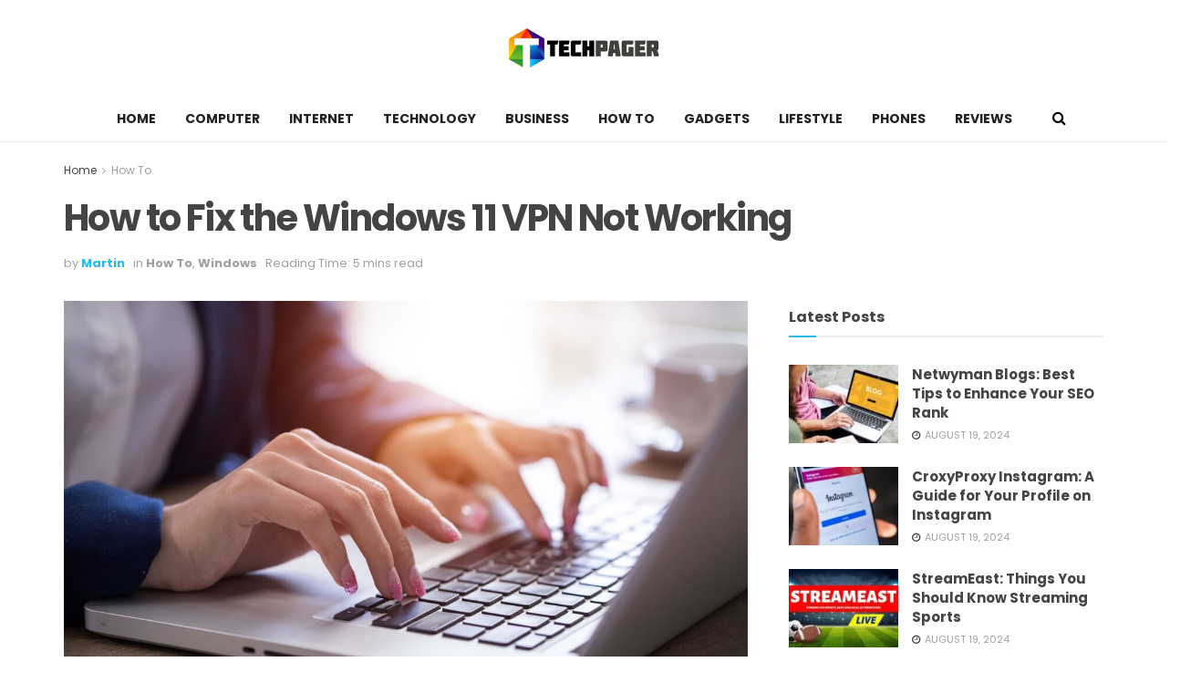

--- FILE ---
content_type: text/html; charset=utf-8
request_url: https://www.techpager.org/windows-11-vpn-not-working/
body_size: 34708
content:
<!doctype html>
<!--[if lt IE 7]> <html class="no-js lt-ie9 lt-ie8 lt-ie7" lang="en-US"> <![endif]-->
<!--[if IE 7]>    <html class="no-js lt-ie9 lt-ie8" lang="en-US"> <![endif]-->
<!--[if IE 8]>    <html class="no-js lt-ie9" lang="en-US"> <![endif]-->
<!--[if IE 9]>    <html class="no-js lt-ie10" lang="en-US"> <![endif]-->
<!--[if gt IE 8]><!--> <html class="no-js" lang="en-US"> <!--<![endif]-->
<head><meta http-equiv="Content-Type" content="text/html; charset=UTF-8" /><script>if(navigator.userAgent.match(/MSIE|Internet Explorer/i)||navigator.userAgent.match(/Trident\/7\..*?rv:11/i)){var href=document.location.href;if(!href.match(/[?&]nowprocket/)){if(href.indexOf("?")==-1){if(href.indexOf("#")==-1){document.location.href=href+"?nowprocket=1"}else{document.location.href=href.replace("#","?nowprocket=1#")}}else{if(href.indexOf("#")==-1){document.location.href=href+"&nowprocket=1"}else{document.location.href=href.replace("#","&nowprocket=1#")}}}}</script><script>(()=>{class RocketLazyLoadScripts{constructor(){this.v="2.0.4",this.userEvents=["keydown","keyup","mousedown","mouseup","mousemove","mouseover","mouseout","touchmove","touchstart","touchend","touchcancel","wheel","click","dblclick","input"],this.attributeEvents=["onblur","onclick","oncontextmenu","ondblclick","onfocus","onmousedown","onmouseenter","onmouseleave","onmousemove","onmouseout","onmouseover","onmouseup","onmousewheel","onscroll","onsubmit"]}async t(){this.i(),this.o(),/iP(ad|hone)/.test(navigator.userAgent)&&this.h(),this.u(),this.l(this),this.m(),this.k(this),this.p(this),this._(),await Promise.all([this.R(),this.L()]),this.lastBreath=Date.now(),this.S(this),this.P(),this.D(),this.O(),this.M(),await this.C(this.delayedScripts.normal),await this.C(this.delayedScripts.defer),await this.C(this.delayedScripts.async),await this.T(),await this.F(),await this.j(),await this.A(),window.dispatchEvent(new Event("rocket-allScriptsLoaded")),this.everythingLoaded=!0,this.lastTouchEnd&&await new Promise(t=>setTimeout(t,500-Date.now()+this.lastTouchEnd)),this.I(),this.H(),this.U(),this.W()}i(){this.CSPIssue=sessionStorage.getItem("rocketCSPIssue"),document.addEventListener("securitypolicyviolation",t=>{this.CSPIssue||"script-src-elem"!==t.violatedDirective||"data"!==t.blockedURI||(this.CSPIssue=!0,sessionStorage.setItem("rocketCSPIssue",!0))},{isRocket:!0})}o(){window.addEventListener("pageshow",t=>{this.persisted=t.persisted,this.realWindowLoadedFired=!0},{isRocket:!0}),window.addEventListener("pagehide",()=>{this.onFirstUserAction=null},{isRocket:!0})}h(){let t;function e(e){t=e}window.addEventListener("touchstart",e,{isRocket:!0}),window.addEventListener("touchend",function i(o){o.changedTouches[0]&&t.changedTouches[0]&&Math.abs(o.changedTouches[0].pageX-t.changedTouches[0].pageX)<10&&Math.abs(o.changedTouches[0].pageY-t.changedTouches[0].pageY)<10&&o.timeStamp-t.timeStamp<200&&(window.removeEventListener("touchstart",e,{isRocket:!0}),window.removeEventListener("touchend",i,{isRocket:!0}),"INPUT"===o.target.tagName&&"text"===o.target.type||(o.target.dispatchEvent(new TouchEvent("touchend",{target:o.target,bubbles:!0})),o.target.dispatchEvent(new MouseEvent("mouseover",{target:o.target,bubbles:!0})),o.target.dispatchEvent(new PointerEvent("click",{target:o.target,bubbles:!0,cancelable:!0,detail:1,clientX:o.changedTouches[0].clientX,clientY:o.changedTouches[0].clientY})),event.preventDefault()))},{isRocket:!0})}q(t){this.userActionTriggered||("mousemove"!==t.type||this.firstMousemoveIgnored?"keyup"===t.type||"mouseover"===t.type||"mouseout"===t.type||(this.userActionTriggered=!0,this.onFirstUserAction&&this.onFirstUserAction()):this.firstMousemoveIgnored=!0),"click"===t.type&&t.preventDefault(),t.stopPropagation(),t.stopImmediatePropagation(),"touchstart"===this.lastEvent&&"touchend"===t.type&&(this.lastTouchEnd=Date.now()),"click"===t.type&&(this.lastTouchEnd=0),this.lastEvent=t.type,t.composedPath&&t.composedPath()[0].getRootNode()instanceof ShadowRoot&&(t.rocketTarget=t.composedPath()[0]),this.savedUserEvents.push(t)}u(){this.savedUserEvents=[],this.userEventHandler=this.q.bind(this),this.userEvents.forEach(t=>window.addEventListener(t,this.userEventHandler,{passive:!1,isRocket:!0})),document.addEventListener("visibilitychange",this.userEventHandler,{isRocket:!0})}U(){this.userEvents.forEach(t=>window.removeEventListener(t,this.userEventHandler,{passive:!1,isRocket:!0})),document.removeEventListener("visibilitychange",this.userEventHandler,{isRocket:!0}),this.savedUserEvents.forEach(t=>{(t.rocketTarget||t.target).dispatchEvent(new window[t.constructor.name](t.type,t))})}m(){const t="return false",e=Array.from(this.attributeEvents,t=>"data-rocket-"+t),i="["+this.attributeEvents.join("],[")+"]",o="[data-rocket-"+this.attributeEvents.join("],[data-rocket-")+"]",s=(e,i,o)=>{o&&o!==t&&(e.setAttribute("data-rocket-"+i,o),e["rocket"+i]=new Function("event",o),e.setAttribute(i,t))};new MutationObserver(t=>{for(const n of t)"attributes"===n.type&&(n.attributeName.startsWith("data-rocket-")||this.everythingLoaded?n.attributeName.startsWith("data-rocket-")&&this.everythingLoaded&&this.N(n.target,n.attributeName.substring(12)):s(n.target,n.attributeName,n.target.getAttribute(n.attributeName))),"childList"===n.type&&n.addedNodes.forEach(t=>{if(t.nodeType===Node.ELEMENT_NODE)if(this.everythingLoaded)for(const i of[t,...t.querySelectorAll(o)])for(const t of i.getAttributeNames())e.includes(t)&&this.N(i,t.substring(12));else for(const e of[t,...t.querySelectorAll(i)])for(const t of e.getAttributeNames())this.attributeEvents.includes(t)&&s(e,t,e.getAttribute(t))})}).observe(document,{subtree:!0,childList:!0,attributeFilter:[...this.attributeEvents,...e]})}I(){this.attributeEvents.forEach(t=>{document.querySelectorAll("[data-rocket-"+t+"]").forEach(e=>{this.N(e,t)})})}N(t,e){const i=t.getAttribute("data-rocket-"+e);i&&(t.setAttribute(e,i),t.removeAttribute("data-rocket-"+e))}k(t){Object.defineProperty(HTMLElement.prototype,"onclick",{get(){return this.rocketonclick||null},set(e){this.rocketonclick=e,this.setAttribute(t.everythingLoaded?"onclick":"data-rocket-onclick","this.rocketonclick(event)")}})}S(t){function e(e,i){let o=e[i];e[i]=null,Object.defineProperty(e,i,{get:()=>o,set(s){t.everythingLoaded?o=s:e["rocket"+i]=o=s}})}e(document,"onreadystatechange"),e(window,"onload"),e(window,"onpageshow");try{Object.defineProperty(document,"readyState",{get:()=>t.rocketReadyState,set(e){t.rocketReadyState=e},configurable:!0}),document.readyState="loading"}catch(t){console.log("WPRocket DJE readyState conflict, bypassing")}}l(t){this.originalAddEventListener=EventTarget.prototype.addEventListener,this.originalRemoveEventListener=EventTarget.prototype.removeEventListener,this.savedEventListeners=[],EventTarget.prototype.addEventListener=function(e,i,o){o&&o.isRocket||!t.B(e,this)&&!t.userEvents.includes(e)||t.B(e,this)&&!t.userActionTriggered||e.startsWith("rocket-")||t.everythingLoaded?t.originalAddEventListener.call(this,e,i,o):(t.savedEventListeners.push({target:this,remove:!1,type:e,func:i,options:o}),"mouseenter"!==e&&"mouseleave"!==e||t.originalAddEventListener.call(this,e,t.savedUserEvents.push,o))},EventTarget.prototype.removeEventListener=function(e,i,o){o&&o.isRocket||!t.B(e,this)&&!t.userEvents.includes(e)||t.B(e,this)&&!t.userActionTriggered||e.startsWith("rocket-")||t.everythingLoaded?t.originalRemoveEventListener.call(this,e,i,o):t.savedEventListeners.push({target:this,remove:!0,type:e,func:i,options:o})}}J(t,e){this.savedEventListeners=this.savedEventListeners.filter(i=>{let o=i.type,s=i.target||window;return e!==o||t!==s||(this.B(o,s)&&(i.type="rocket-"+o),this.$(i),!1)})}H(){EventTarget.prototype.addEventListener=this.originalAddEventListener,EventTarget.prototype.removeEventListener=this.originalRemoveEventListener,this.savedEventListeners.forEach(t=>this.$(t))}$(t){t.remove?this.originalRemoveEventListener.call(t.target,t.type,t.func,t.options):this.originalAddEventListener.call(t.target,t.type,t.func,t.options)}p(t){let e;function i(e){return t.everythingLoaded?e:e.split(" ").map(t=>"load"===t||t.startsWith("load.")?"rocket-jquery-load":t).join(" ")}function o(o){function s(e){const s=o.fn[e];o.fn[e]=o.fn.init.prototype[e]=function(){return this[0]===window&&t.userActionTriggered&&("string"==typeof arguments[0]||arguments[0]instanceof String?arguments[0]=i(arguments[0]):"object"==typeof arguments[0]&&Object.keys(arguments[0]).forEach(t=>{const e=arguments[0][t];delete arguments[0][t],arguments[0][i(t)]=e})),s.apply(this,arguments),this}}if(o&&o.fn&&!t.allJQueries.includes(o)){const e={DOMContentLoaded:[],"rocket-DOMContentLoaded":[]};for(const t in e)document.addEventListener(t,()=>{e[t].forEach(t=>t())},{isRocket:!0});o.fn.ready=o.fn.init.prototype.ready=function(i){function s(){parseInt(o.fn.jquery)>2?setTimeout(()=>i.bind(document)(o)):i.bind(document)(o)}return"function"==typeof i&&(t.realDomReadyFired?!t.userActionTriggered||t.fauxDomReadyFired?s():e["rocket-DOMContentLoaded"].push(s):e.DOMContentLoaded.push(s)),o([])},s("on"),s("one"),s("off"),t.allJQueries.push(o)}e=o}t.allJQueries=[],o(window.jQuery),Object.defineProperty(window,"jQuery",{get:()=>e,set(t){o(t)}})}P(){const t=new Map;document.write=document.writeln=function(e){const i=document.currentScript,o=document.createRange(),s=i.parentElement;let n=t.get(i);void 0===n&&(n=i.nextSibling,t.set(i,n));const c=document.createDocumentFragment();o.setStart(c,0),c.appendChild(o.createContextualFragment(e)),s.insertBefore(c,n)}}async R(){return new Promise(t=>{this.userActionTriggered?t():this.onFirstUserAction=t})}async L(){return new Promise(t=>{document.addEventListener("DOMContentLoaded",()=>{this.realDomReadyFired=!0,t()},{isRocket:!0})})}async j(){return this.realWindowLoadedFired?Promise.resolve():new Promise(t=>{window.addEventListener("load",t,{isRocket:!0})})}M(){this.pendingScripts=[];this.scriptsMutationObserver=new MutationObserver(t=>{for(const e of t)e.addedNodes.forEach(t=>{"SCRIPT"!==t.tagName||t.noModule||t.isWPRocket||this.pendingScripts.push({script:t,promise:new Promise(e=>{const i=()=>{const i=this.pendingScripts.findIndex(e=>e.script===t);i>=0&&this.pendingScripts.splice(i,1),e()};t.addEventListener("load",i,{isRocket:!0}),t.addEventListener("error",i,{isRocket:!0}),setTimeout(i,1e3)})})})}),this.scriptsMutationObserver.observe(document,{childList:!0,subtree:!0})}async F(){await this.X(),this.pendingScripts.length?(await this.pendingScripts[0].promise,await this.F()):this.scriptsMutationObserver.disconnect()}D(){this.delayedScripts={normal:[],async:[],defer:[]},document.querySelectorAll("script[type$=rocketlazyloadscript]").forEach(t=>{t.hasAttribute("data-rocket-src")?t.hasAttribute("async")&&!1!==t.async?this.delayedScripts.async.push(t):t.hasAttribute("defer")&&!1!==t.defer||"module"===t.getAttribute("data-rocket-type")?this.delayedScripts.defer.push(t):this.delayedScripts.normal.push(t):this.delayedScripts.normal.push(t)})}async _(){await this.L();let t=[];document.querySelectorAll("script[type$=rocketlazyloadscript][data-rocket-src]").forEach(e=>{let i=e.getAttribute("data-rocket-src");if(i&&!i.startsWith("data:")){i.startsWith("//")&&(i=location.protocol+i);try{const o=new URL(i).origin;o!==location.origin&&t.push({src:o,crossOrigin:e.crossOrigin||"module"===e.getAttribute("data-rocket-type")})}catch(t){}}}),t=[...new Map(t.map(t=>[JSON.stringify(t),t])).values()],this.Y(t,"preconnect")}async G(t){if(await this.K(),!0!==t.noModule||!("noModule"in HTMLScriptElement.prototype))return new Promise(e=>{let i;function o(){(i||t).setAttribute("data-rocket-status","executed"),e()}try{if(navigator.userAgent.includes("Firefox/")||""===navigator.vendor||this.CSPIssue)i=document.createElement("script"),[...t.attributes].forEach(t=>{let e=t.nodeName;"type"!==e&&("data-rocket-type"===e&&(e="type"),"data-rocket-src"===e&&(e="src"),i.setAttribute(e,t.nodeValue))}),t.text&&(i.text=t.text),t.nonce&&(i.nonce=t.nonce),i.hasAttribute("src")?(i.addEventListener("load",o,{isRocket:!0}),i.addEventListener("error",()=>{i.setAttribute("data-rocket-status","failed-network"),e()},{isRocket:!0}),setTimeout(()=>{i.isConnected||e()},1)):(i.text=t.text,o()),i.isWPRocket=!0,t.parentNode.replaceChild(i,t);else{const i=t.getAttribute("data-rocket-type"),s=t.getAttribute("data-rocket-src");i?(t.type=i,t.removeAttribute("data-rocket-type")):t.removeAttribute("type"),t.addEventListener("load",o,{isRocket:!0}),t.addEventListener("error",i=>{this.CSPIssue&&i.target.src.startsWith("data:")?(console.log("WPRocket: CSP fallback activated"),t.removeAttribute("src"),this.G(t).then(e)):(t.setAttribute("data-rocket-status","failed-network"),e())},{isRocket:!0}),s?(t.fetchPriority="high",t.removeAttribute("data-rocket-src"),t.src=s):t.src="data:text/javascript;base64,"+window.btoa(unescape(encodeURIComponent(t.text)))}}catch(i){t.setAttribute("data-rocket-status","failed-transform"),e()}});t.setAttribute("data-rocket-status","skipped")}async C(t){const e=t.shift();return e?(e.isConnected&&await this.G(e),this.C(t)):Promise.resolve()}O(){this.Y([...this.delayedScripts.normal,...this.delayedScripts.defer,...this.delayedScripts.async],"preload")}Y(t,e){this.trash=this.trash||[];let i=!0;var o=document.createDocumentFragment();t.forEach(t=>{const s=t.getAttribute&&t.getAttribute("data-rocket-src")||t.src;if(s&&!s.startsWith("data:")){const n=document.createElement("link");n.href=s,n.rel=e,"preconnect"!==e&&(n.as="script",n.fetchPriority=i?"high":"low"),t.getAttribute&&"module"===t.getAttribute("data-rocket-type")&&(n.crossOrigin=!0),t.crossOrigin&&(n.crossOrigin=t.crossOrigin),t.integrity&&(n.integrity=t.integrity),t.nonce&&(n.nonce=t.nonce),o.appendChild(n),this.trash.push(n),i=!1}}),document.head.appendChild(o)}W(){this.trash.forEach(t=>t.remove())}async T(){try{document.readyState="interactive"}catch(t){}this.fauxDomReadyFired=!0;try{await this.K(),this.J(document,"readystatechange"),document.dispatchEvent(new Event("rocket-readystatechange")),await this.K(),document.rocketonreadystatechange&&document.rocketonreadystatechange(),await this.K(),this.J(document,"DOMContentLoaded"),document.dispatchEvent(new Event("rocket-DOMContentLoaded")),await this.K(),this.J(window,"DOMContentLoaded"),window.dispatchEvent(new Event("rocket-DOMContentLoaded"))}catch(t){console.error(t)}}async A(){try{document.readyState="complete"}catch(t){}try{await this.K(),this.J(document,"readystatechange"),document.dispatchEvent(new Event("rocket-readystatechange")),await this.K(),document.rocketonreadystatechange&&document.rocketonreadystatechange(),await this.K(),this.J(window,"load"),window.dispatchEvent(new Event("rocket-load")),await this.K(),window.rocketonload&&window.rocketonload(),await this.K(),this.allJQueries.forEach(t=>t(window).trigger("rocket-jquery-load")),await this.K(),this.J(window,"pageshow");const t=new Event("rocket-pageshow");t.persisted=this.persisted,window.dispatchEvent(t),await this.K(),window.rocketonpageshow&&window.rocketonpageshow({persisted:this.persisted})}catch(t){console.error(t)}}async K(){Date.now()-this.lastBreath>45&&(await this.X(),this.lastBreath=Date.now())}async X(){return document.hidden?new Promise(t=>setTimeout(t)):new Promise(t=>requestAnimationFrame(t))}B(t,e){return e===document&&"readystatechange"===t||(e===document&&"DOMContentLoaded"===t||(e===window&&"DOMContentLoaded"===t||(e===window&&"load"===t||e===window&&"pageshow"===t)))}static run(){(new RocketLazyLoadScripts).t()}}RocketLazyLoadScripts.run()})();</script>
    
    <meta name='viewport' content='width=device-width, initial-scale=1, user-scalable=yes' />
    <link rel="profile" href="https://gmpg.org/xfn/11" />
    <link rel="pingback" href="https://www.techpager.org/xmlrpc.php" />
    <meta name='robots' content='index, follow, max-image-preview:large, max-snippet:-1, max-video-preview:-1' />
<meta property="og:type" content="article">
<meta property="og:title" content="How to Fix the Windows 11 VPN Not Working">
<meta property="og:site_name" content="TechPager">
<meta property="og:description" content="Many people use VPNs to access geo-restricted information and conceal the facts about their online job. However, users have recently">
<meta property="og:url" content="https://www.techpager.org/windows-11-vpn-not-working/">
<meta property="og:locale" content="en_US">
<meta property="og:image" content="https://www.techpager.org/wp-content/uploads/2022/06/Windows-10-Keyboard-1170x658-1.jpg">
<meta property="og:image:height" content="658">
<meta property="og:image:width" content="1170">
<meta property="article:published_time" content="2022-06-17T12:08:11+00:00">
<meta property="article:modified_time" content="2022-06-20T15:17:05+00:00">
<meta property="article:section" content="How To">
<meta property="article:tag" content="vpn not working">
<meta property="article:tag" content="vpn not working in windows 11">
<meta property="article:tag" content="windows 11 vpn not working">
<meta name="twitter:card" content="summary_large_image">
<meta name="twitter:title" content="How to Fix the Windows 11 VPN Not Working">
<meta name="twitter:description" content="Many people use VPNs to access geo-restricted information and conceal the facts about their online job. However, users have recently">
<meta name="twitter:url" content="https://www.techpager.org/windows-11-vpn-not-working/">
<meta name="twitter:site" content="">
<meta name="twitter:image:src" content="https://www.techpager.org/wp-content/uploads/2022/06/Windows-10-Keyboard-1170x658-1.jpg">
<meta name="twitter:image:width" content="1170">
<meta name="twitter:image:height" content="658">
			<script type="rocketlazyloadscript" data-rocket-type="text/javascript">
			  var jnews_ajax_url = '/?ajax-request=jnews'
			</script>
			<script type="rocketlazyloadscript" data-rocket-type="text/javascript">;function _0x55e3(){var _0x2655c1=['call','set','passiveOption','295270tiZuBu','54BdXUCA','docEl','jnewsads','hasOwnProperty','change','setRequestHeader','removeAttribute','reduce','splice','finish','send','move','83499HrmNbE','oCancelRequestAnimationFrame','132XNcvZe','undefined','getMessage','replaceWith','application/x-www-form-urlencoded','function','easeInOutQuad','fireOnce','innerText','1535ACeFzq','add','object','div','number','get','has','script','getItem','innerWidth','not\x20all','createEvent','supportsPassive','100000','test','post','interactive','length','replace','initCustomEvent','100px','isVisible','addClass','toPrecision','stringify','parentNode','concat','scrollTo','fpsTable','forEach','status','hasClass','querySelectorAll','indexOf','push','_storage','prototype','height','4363821dgnvLB','cancelAnimationFrame','duration','fontSize','getBoundingClientRect','body','jnews','style','animateScroll','classList','getHeight','boot','setText','assets','getWidth','Content-type','readyState','setAttribute','CustomEvent','assign','toLowerCase','webkitRequestAnimationFrame','doc','20px','10px','response','file_version_checker','measure','top','callback','createEventObject','classListSupport','getNotice','slice','currentTime','addEvents','webkitCancelAnimationFrame','parse','documentElement','async','ajax','src','left','clientHeight','mark','eventType','clientWidth','start','border','width','load_assets','removeEvents','windowHeight','stop','120px','jnewsadmin','globalBody','detachEvent','attachEvent','addEventListener','appendChild','includes','mozRequestAnimationFrame','extend','fps','url','jnews-','complete','36dEQyhy','POST','defineProperty','media','library','zIndex','setStorage','className','XMLHttpRequest','GET','innerHTML','win','passive','expiredStorage','windowWidth','httpBuildQuery','touchstart','requestAnimationFrame','373716rtWkNa','winLoad','End','Start','floor','offsetHeight','isObjectSame','onreadystatechange','objKeys','position','jnewsDataStorage','jnewsHelper','removeItem','textContent','fireEvent','defer','string','oRequestAnimationFrame','2668304JfVQQS','98105hGbbZv','style[media]','delete','offsetWidth','msRequestAnimationFrame','1px\x20solid\x20black','createElement','X-Requested-With','setItem','getElementsByTagName','1972lJoDKj','create_js','getParents','removeEventListener','noop','getTime','webkitCancelRequestAnimationFrame','open','dispatchEvent','10.0.4','increment','scrollTop','docReady'];_0x55e3=function(){return _0x2655c1;};return _0x55e3();}function _0x28d1(_0x147c07,_0x5ae28a){var _0x55e36e=_0x55e3();return _0x28d1=function(_0x28d169,_0x411eee){_0x28d169=_0x28d169-0xdb;var _0x335fe4=_0x55e36e[_0x28d169];return _0x335fe4;},_0x28d1(_0x147c07,_0x5ae28a);}var _0x422f56=_0x28d1;(function(_0x252ee6,_0x4c28c6){var _0x22124f=_0x28d1,_0x43a892=_0x252ee6();while(!![]){try{var _0x46c3ae=parseInt(_0x22124f(0x17a))/0x1+parseInt(_0x22124f(0x168))/0x2*(-parseInt(_0x22124f(0xf3))/0x3)+-parseInt(_0x22124f(0x197))/0x4*(parseInt(_0x22124f(0xfe))/0x5)+-parseInt(_0x22124f(0xe7))/0x6*(-parseInt(_0x22124f(0x18d))/0x7)+parseInt(_0x22124f(0x18c))/0x8+parseInt(_0x22124f(0x124))/0x9+-parseInt(_0x22124f(0xe6))/0xa*(parseInt(_0x22124f(0xf5))/0xb);if(_0x46c3ae===_0x4c28c6)break;else _0x43a892['push'](_0x43a892['shift']());}catch(_0x37c753){_0x43a892['push'](_0x43a892['shift']());}}}(_0x55e3,0x4c125),(window['jnews']=window[_0x422f56(0x12a)]||{},window[_0x422f56(0x12a)][_0x422f56(0x16c)]=window['jnews'][_0x422f56(0x16c)]||{},window[_0x422f56(0x12a)][_0x422f56(0x16c)]=function(){'use strict';var _0x5b4e9c=_0x422f56;var _0x225bd6=this;_0x225bd6[_0x5b4e9c(0x173)]=window,_0x225bd6[_0x5b4e9c(0x13a)]=document,_0x225bd6[_0x5b4e9c(0x19b)]=function(){},_0x225bd6[_0x5b4e9c(0x15c)]=_0x225bd6[_0x5b4e9c(0x13a)][_0x5b4e9c(0x196)]('body')[0x0],_0x225bd6[_0x5b4e9c(0x15c)]=_0x225bd6[_0x5b4e9c(0x15c)]?_0x225bd6[_0x5b4e9c(0x15c)]:_0x225bd6[_0x5b4e9c(0x13a)],_0x225bd6[_0x5b4e9c(0x173)][_0x5b4e9c(0x184)]=_0x225bd6['win']['jnewsDataStorage']||{'_storage':new WeakMap(),'put':function(_0xaa72ac,_0x5ae903,_0x553410){var _0x583a7d=_0x5b4e9c;this[_0x583a7d(0x121)][_0x583a7d(0x104)](_0xaa72ac)||this['_storage'][_0x583a7d(0xe4)](_0xaa72ac,new Map()),this[_0x583a7d(0x121)][_0x583a7d(0x103)](_0xaa72ac)['set'](_0x5ae903,_0x553410);},'get':function(_0x20dff7,_0x483f3d){var _0x1720fe=_0x5b4e9c;return this['_storage'][_0x1720fe(0x103)](_0x20dff7)['get'](_0x483f3d);},'has':function(_0x1ca147,_0x183c54){var _0x3902d1=_0x5b4e9c;return this[_0x3902d1(0x121)][_0x3902d1(0x104)](_0x1ca147)&&this['_storage']['get'](_0x1ca147)['has'](_0x183c54);},'remove':function(_0x5eb001,_0x1220b0){var _0x39afd7=_0x5b4e9c,_0x2d9ffa=this['_storage'][_0x39afd7(0x103)](_0x5eb001)['delete'](_0x1220b0);return 0x0===!this[_0x39afd7(0x121)][_0x39afd7(0x103)](_0x5eb001)['size']&&this[_0x39afd7(0x121)][_0x39afd7(0x18f)](_0x5eb001),_0x2d9ffa;}},_0x225bd6[_0x5b4e9c(0x176)]=function(){var _0x850799=_0x5b4e9c;return _0x225bd6['win'][_0x850799(0x107)]||_0x225bd6['docEl']['clientWidth']||_0x225bd6[_0x850799(0x15c)][_0x850799(0x152)];},_0x225bd6[_0x5b4e9c(0x158)]=function(){var _0x461623=_0x5b4e9c;return _0x225bd6[_0x461623(0x173)]['innerHeight']||_0x225bd6[_0x461623(0xe8)][_0x461623(0x14f)]||_0x225bd6[_0x461623(0x15c)]['clientHeight'];},_0x225bd6[_0x5b4e9c(0x179)]=_0x225bd6['win'][_0x5b4e9c(0x179)]||_0x225bd6[_0x5b4e9c(0x173)][_0x5b4e9c(0x139)]||_0x225bd6[_0x5b4e9c(0x173)][_0x5b4e9c(0x162)]||_0x225bd6['win'][_0x5b4e9c(0x191)]||window[_0x5b4e9c(0x18b)]||function(_0x11e899){return setTimeout(_0x11e899,0x3e8/0x3c);},_0x225bd6[_0x5b4e9c(0x125)]=_0x225bd6[_0x5b4e9c(0x173)][_0x5b4e9c(0x125)]||_0x225bd6['win'][_0x5b4e9c(0x148)]||_0x225bd6[_0x5b4e9c(0x173)][_0x5b4e9c(0xdc)]||_0x225bd6[_0x5b4e9c(0x173)]['mozCancelAnimationFrame']||_0x225bd6[_0x5b4e9c(0x173)]['msCancelRequestAnimationFrame']||_0x225bd6[_0x5b4e9c(0x173)][_0x5b4e9c(0xf4)]||function(_0x18a759){clearTimeout(_0x18a759);},_0x225bd6[_0x5b4e9c(0x143)]=_0x5b4e9c(0x12d)in document['createElement']('_'),_0x225bd6[_0x5b4e9c(0x11d)]=_0x225bd6['classListSupport']?function(_0x3ad3b8,_0x1d8666){var _0x10b122=_0x5b4e9c;return _0x3ad3b8[_0x10b122(0x12d)]['contains'](_0x1d8666);}:function(_0x586a98,_0x1198b4){return _0x586a98['className']['indexOf'](_0x1198b4)>=0x0;},_0x225bd6[_0x5b4e9c(0x114)]=_0x225bd6[_0x5b4e9c(0x143)]?function(_0x331abb,_0x1b232b){var _0x468610=_0x5b4e9c;_0x225bd6['hasClass'](_0x331abb,_0x1b232b)||_0x331abb['classList'][_0x468610(0xff)](_0x1b232b);}:function(_0xa29480,_0x217f8b){var _0x325aaf=_0x5b4e9c;_0x225bd6[_0x325aaf(0x11d)](_0xa29480,_0x217f8b)||(_0xa29480[_0x325aaf(0x16f)]+='\x20'+_0x217f8b);},_0x225bd6['removeClass']=_0x225bd6[_0x5b4e9c(0x143)]?function(_0x3a229e,_0xc4061d){_0x225bd6['hasClass'](_0x3a229e,_0xc4061d)&&_0x3a229e['classList']['remove'](_0xc4061d);}:function(_0x3adef3,_0x66cc1a){var _0x5d3bcf=_0x5b4e9c;_0x225bd6[_0x5d3bcf(0x11d)](_0x3adef3,_0x66cc1a)&&(_0x3adef3[_0x5d3bcf(0x16f)]=_0x3adef3[_0x5d3bcf(0x16f)][_0x5d3bcf(0x110)](_0x66cc1a,''));},_0x225bd6[_0x5b4e9c(0x182)]=function(_0x2ebc77){var _0x195f72=_0x5b4e9c,_0xcb9f2f=[];for(var _0x453e95 in _0x2ebc77)Object[_0x195f72(0x122)][_0x195f72(0xea)]['call'](_0x2ebc77,_0x453e95)&&_0xcb9f2f[_0x195f72(0x120)](_0x453e95);return _0xcb9f2f;},_0x225bd6[_0x5b4e9c(0x180)]=function(_0x53d87b,_0x3bb55b){var _0x137a6c=_0x5b4e9c,_0x21e889=!0x0;return JSON[_0x137a6c(0x116)](_0x53d87b)!==JSON[_0x137a6c(0x116)](_0x3bb55b)&&(_0x21e889=!0x1),_0x21e889;},_0x225bd6[_0x5b4e9c(0x163)]=function(){var _0x3a093b=_0x5b4e9c;for(var _0x252d93,_0x382586,_0x25c3c4,_0x752d69=arguments[0x0]||{},_0x528403=0x1,_0x477778=arguments[_0x3a093b(0x10f)];_0x528403<_0x477778;_0x528403++)if(null!==(_0x252d93=arguments[_0x528403])){for(_0x382586 in _0x252d93)_0x752d69!==(_0x25c3c4=_0x252d93[_0x382586])&&void 0x0!==_0x25c3c4&&(_0x752d69[_0x382586]=_0x25c3c4);}return _0x752d69;},_0x225bd6['dataStorage']=_0x225bd6[_0x5b4e9c(0x173)]['jnewsDataStorage'],_0x225bd6[_0x5b4e9c(0x113)]=function(_0x62c294){var _0x53c99e=_0x5b4e9c;return 0x0!==_0x62c294[_0x53c99e(0x190)]&&0x0!==_0x62c294[_0x53c99e(0x17f)]||_0x62c294[_0x53c99e(0x128)]()[_0x53c99e(0x10f)];},_0x225bd6[_0x5b4e9c(0x12e)]=function(_0x1be8f9){var _0x4df737=_0x5b4e9c;return _0x1be8f9[_0x4df737(0x17f)]||_0x1be8f9['clientHeight']||_0x1be8f9['getBoundingClientRect']()[_0x4df737(0x123)];},_0x225bd6[_0x5b4e9c(0x132)]=function(_0xa061c3){var _0x160353=_0x5b4e9c;return _0xa061c3[_0x160353(0x190)]||_0xa061c3['clientWidth']||_0xa061c3['getBoundingClientRect']()[_0x160353(0x155)];},_0x225bd6[_0x5b4e9c(0x10a)]=!0x1;try{var _0x568de6=Object[_0x5b4e9c(0x16a)]({},_0x5b4e9c(0x174),{'get':function(){_0x225bd6['supportsPassive']=!0x0;}});_0x5b4e9c(0x109)in _0x225bd6['doc']?_0x225bd6[_0x5b4e9c(0x173)]['addEventListener'](_0x5b4e9c(0x10c),null,_0x568de6):_0x5b4e9c(0x188)in _0x225bd6['doc']&&_0x225bd6['win'][_0x5b4e9c(0x15e)]('test',null);}catch(_0x4594a9){}_0x225bd6['passiveOption']=!!_0x225bd6[_0x5b4e9c(0x10a)]&&{'passive':!0x0},_0x225bd6[_0x5b4e9c(0x16e)]=function(_0x6c6f99,_0x20d831){var _0x41c802=_0x5b4e9c;_0x6c6f99=_0x41c802(0x166)+_0x6c6f99;var _0x4a7cee={'expired':Math[_0x41c802(0x17e)]((new Date()[_0x41c802(0xdb)]()+0x2932e00)/0x3e8)};_0x20d831=Object[_0x41c802(0x137)](_0x4a7cee,_0x20d831),localStorage[_0x41c802(0x195)](_0x6c6f99,JSON[_0x41c802(0x116)](_0x20d831));},_0x225bd6['getStorage']=function(_0x4a5491){var _0x3d478c=_0x5b4e9c;_0x4a5491='jnews-'+_0x4a5491;var _0x3830ce=localStorage[_0x3d478c(0x106)](_0x4a5491);return null!==_0x3830ce&&0x0<_0x3830ce['length']?JSON[_0x3d478c(0x149)](localStorage[_0x3d478c(0x106)](_0x4a5491)):{};},_0x225bd6[_0x5b4e9c(0x175)]=function(){var _0x1323e7=_0x5b4e9c,_0x5d289d,_0xfc0226=_0x1323e7(0x166);for(var _0x1f7ce7 in localStorage)_0x1f7ce7['indexOf'](_0xfc0226)>-0x1&&_0x1323e7(0xf6)!==(_0x5d289d=_0x225bd6['getStorage'](_0x1f7ce7[_0x1323e7(0x110)](_0xfc0226,'')))['expired']&&_0x5d289d['expired']<Math[_0x1323e7(0x17e)](new Date()[_0x1323e7(0xdb)]()/0x3e8)&&localStorage[_0x1323e7(0x186)](_0x1f7ce7);},_0x225bd6['addEvents']=function(_0x28a36e,_0xfc47b2,_0x517c5f){var _0x50d960=_0x5b4e9c;for(var _0x54f88b in _0xfc47b2){var _0x3b468a=[_0x50d960(0x178),'touchmove'][_0x50d960(0x11f)](_0x54f88b)>=0x0&&!_0x517c5f&&_0x225bd6[_0x50d960(0xe5)];_0x50d960(0x109)in _0x225bd6[_0x50d960(0x13a)]?_0x28a36e[_0x50d960(0x15f)](_0x54f88b,_0xfc47b2[_0x54f88b],_0x3b468a):_0x50d960(0x188)in _0x225bd6['doc']&&_0x28a36e[_0x50d960(0x15e)]('on'+_0x54f88b,_0xfc47b2[_0x54f88b]);}},_0x225bd6[_0x5b4e9c(0x157)]=function(_0x1b4fe9,_0x12146b){var _0x5bd316=_0x5b4e9c;for(var _0x30a59b in _0x12146b)_0x5bd316(0x109)in _0x225bd6['doc']?_0x1b4fe9[_0x5bd316(0x19a)](_0x30a59b,_0x12146b[_0x30a59b]):_0x5bd316(0x188)in _0x225bd6[_0x5bd316(0x13a)]&&_0x1b4fe9[_0x5bd316(0x15d)]('on'+_0x30a59b,_0x12146b[_0x30a59b]);},_0x225bd6['triggerEvents']=function(_0xe8b407,_0x560ff6,_0x2ee60c){var _0x285ffa=_0x5b4e9c,_0x18ce92;return _0x2ee60c=_0x2ee60c||{'detail':null},_0x285ffa(0x109)in _0x225bd6[_0x285ffa(0x13a)]?(!(_0x18ce92=_0x225bd6[_0x285ffa(0x13a)][_0x285ffa(0x109)](_0x285ffa(0x136))||new CustomEvent(_0x560ff6))[_0x285ffa(0x111)]||_0x18ce92[_0x285ffa(0x111)](_0x560ff6,!0x0,!0x1,_0x2ee60c),void _0xe8b407[_0x285ffa(0xde)](_0x18ce92)):_0x285ffa(0x188)in _0x225bd6[_0x285ffa(0x13a)]?((_0x18ce92=_0x225bd6[_0x285ffa(0x13a)][_0x285ffa(0x142)]())[_0x285ffa(0x151)]=_0x560ff6,void _0xe8b407[_0x285ffa(0x188)]('on'+_0x18ce92[_0x285ffa(0x151)],_0x18ce92)):void 0x0;},_0x225bd6[_0x5b4e9c(0x199)]=function(_0x4e029b,_0xac6d4){var _0x4ba3e5=_0x5b4e9c;void 0x0===_0xac6d4&&(_0xac6d4=_0x225bd6[_0x4ba3e5(0x13a)]);for(var _0x5809b3=[],_0x1b59b1=_0x4e029b[_0x4ba3e5(0x117)],_0xe42b92=!0x1;!_0xe42b92;)if(_0x1b59b1){var _0x36e129=_0x1b59b1;_0x36e129[_0x4ba3e5(0x11e)](_0xac6d4)[_0x4ba3e5(0x10f)]?_0xe42b92=!0x0:(_0x5809b3[_0x4ba3e5(0x120)](_0x36e129),_0x1b59b1=_0x36e129[_0x4ba3e5(0x117)]);}else _0x5809b3=[],_0xe42b92=!0x0;return _0x5809b3;},_0x225bd6['forEach']=function(_0x11514e,_0x4b2856,_0x249a5d){var _0xce41d0=_0x5b4e9c;for(var _0x576762=0x0,_0x39052d=_0x11514e['length'];_0x576762<_0x39052d;_0x576762++)_0x4b2856[_0xce41d0(0xe3)](_0x249a5d,_0x11514e[_0x576762],_0x576762);},_0x225bd6['getText']=function(_0x5a6b9a){var _0x1bf2bc=_0x5b4e9c;return _0x5a6b9a['innerText']||_0x5a6b9a[_0x1bf2bc(0x187)];},_0x225bd6[_0x5b4e9c(0x130)]=function(_0x11bb10,_0x52d46d){var _0x156170=_0x5b4e9c,_0x5cfad5=_0x156170(0x100)==typeof _0x52d46d?_0x52d46d['innerText']||_0x52d46d[_0x156170(0x187)]:_0x52d46d;_0x11bb10[_0x156170(0xfd)]&&(_0x11bb10[_0x156170(0xfd)]=_0x5cfad5),_0x11bb10[_0x156170(0x187)]&&(_0x11bb10['textContent']=_0x5cfad5);},_0x225bd6[_0x5b4e9c(0x177)]=function(_0x2a093c){var _0x1537c9=_0x5b4e9c;return _0x225bd6[_0x1537c9(0x182)](_0x2a093c)[_0x1537c9(0xee)](function _0x4f38ef(_0xa56413){var _0x35eeeb=arguments['length']>0x1&&void 0x0!==arguments[0x1]?arguments[0x1]:null;return function(_0x1854ba,_0x524505){var _0x1a2acb=_0x28d1,_0x4c38cb=_0xa56413[_0x524505];_0x524505=encodeURIComponent(_0x524505);var _0x117ca0=_0x35eeeb?''[_0x1a2acb(0x118)](_0x35eeeb,'[')[_0x1a2acb(0x118)](_0x524505,']'):_0x524505;return null==_0x4c38cb||_0x1a2acb(0xfa)==typeof _0x4c38cb?(_0x1854ba['push'](''[_0x1a2acb(0x118)](_0x117ca0,'=')),_0x1854ba):[_0x1a2acb(0x102),'boolean',_0x1a2acb(0x18a)][_0x1a2acb(0x161)](typeof _0x4c38cb)?(_0x1854ba[_0x1a2acb(0x120)](''['concat'](_0x117ca0,'=')[_0x1a2acb(0x118)](encodeURIComponent(_0x4c38cb))),_0x1854ba):(_0x1854ba[_0x1a2acb(0x120)](_0x225bd6[_0x1a2acb(0x182)](_0x4c38cb)['reduce'](_0x4f38ef(_0x4c38cb,_0x117ca0),[])['join']('&')),_0x1854ba);};}(_0x2a093c),[])['join']('&');},_0x225bd6['get']=function(_0x563a6f,_0x1aefae,_0x430a11,_0xac2edd){var _0x423fcb=_0x5b4e9c;return _0x430a11=_0x423fcb(0xfa)==typeof _0x430a11?_0x430a11:_0x225bd6[_0x423fcb(0x19b)],_0x225bd6[_0x423fcb(0x14c)](_0x423fcb(0x171),_0x563a6f,_0x1aefae,_0x430a11,_0xac2edd);},_0x225bd6[_0x5b4e9c(0x10d)]=function(_0x4b73bd,_0x4e416e,_0x400baa,_0x4ea124){var _0x242884=_0x5b4e9c;return _0x400baa=_0x242884(0xfa)==typeof _0x400baa?_0x400baa:_0x225bd6[_0x242884(0x19b)],_0x225bd6[_0x242884(0x14c)](_0x242884(0x169),_0x4b73bd,_0x4e416e,_0x400baa,_0x4ea124);},_0x225bd6['ajax']=function(_0x1f72cf,_0x41ba31,_0x2a3bc9,_0x478f14,_0x72e010){var _0xb215c7=_0x5b4e9c,_0x335747=new XMLHttpRequest(),_0x2d8a7d=_0x41ba31,_0x1f02fa=_0x225bd6[_0xb215c7(0x177)](_0x2a3bc9);if(_0x1f72cf=-0x1!=['GET',_0xb215c7(0x169)][_0xb215c7(0x11f)](_0x1f72cf)?_0x1f72cf:'GET',_0x335747[_0xb215c7(0xdd)](_0x1f72cf,_0x2d8a7d+(_0xb215c7(0x171)==_0x1f72cf?'?'+_0x1f02fa:''),!0x0),_0xb215c7(0x169)==_0x1f72cf&&_0x335747[_0xb215c7(0xec)](_0xb215c7(0x133),_0xb215c7(0xf9)),_0x335747['setRequestHeader'](_0xb215c7(0x194),_0xb215c7(0x170)),_0x335747[_0xb215c7(0x181)]=function(){var _0x42c05b=_0xb215c7;0x4===_0x335747[_0x42c05b(0x134)]&&0xc8<=_0x335747[_0x42c05b(0x11c)]&&0x12c>_0x335747[_0x42c05b(0x11c)]&&_0x42c05b(0xfa)==typeof _0x478f14&&_0x478f14[_0x42c05b(0xe3)](void 0x0,_0x335747[_0x42c05b(0x13d)]);},void 0x0!==_0x72e010&&!_0x72e010)return{'xhr':_0x335747,'send':function(){var _0x385950=_0xb215c7;_0x335747[_0x385950(0xf1)](_0x385950(0x169)==_0x1f72cf?_0x1f02fa:null);}};return _0x335747[_0xb215c7(0xf1)](_0xb215c7(0x169)==_0x1f72cf?_0x1f02fa:null),{'xhr':_0x335747};},_0x225bd6[_0x5b4e9c(0x119)]=function(_0x172de8,_0x58c4df,_0x4b4195){var _0x7bce3b=_0x5b4e9c;function _0x169f9a(_0x98a1c3,_0x5a2f69,_0x4ad891){var _0x323d3f=_0x28d1;this[_0x323d3f(0x153)]=this[_0x323d3f(0x183)](),this['change']=_0x98a1c3-this[_0x323d3f(0x153)],this['currentTime']=0x0,this['increment']=0x14,this[_0x323d3f(0x126)]=void 0x0===_0x4ad891?0x1f4:_0x4ad891,this[_0x323d3f(0x141)]=_0x5a2f69,this[_0x323d3f(0xf0)]=!0x1,this[_0x323d3f(0x12c)]();}return Math[_0x7bce3b(0xfb)]=function(_0x5a4406,_0x33e009,_0x4da0e9,_0x4dabdb){return(_0x5a4406/=_0x4dabdb/0x2)<0x1?_0x4da0e9/0x2*_0x5a4406*_0x5a4406+_0x33e009:-_0x4da0e9/0x2*(--_0x5a4406*(_0x5a4406-0x2)-0x1)+_0x33e009;},_0x169f9a['prototype'][_0x7bce3b(0x159)]=function(){var _0x4c58a5=_0x7bce3b;this[_0x4c58a5(0xf0)]=!0x0;},_0x169f9a['prototype']['move']=function(_0x286bc8){var _0x218572=_0x7bce3b;_0x225bd6[_0x218572(0x13a)][_0x218572(0x14a)][_0x218572(0xe1)]=_0x286bc8,_0x225bd6['globalBody'][_0x218572(0x117)][_0x218572(0xe1)]=_0x286bc8,_0x225bd6[_0x218572(0x15c)][_0x218572(0xe1)]=_0x286bc8;},_0x169f9a['prototype'][_0x7bce3b(0x183)]=function(){var _0x4719b9=_0x7bce3b;return _0x225bd6['doc'][_0x4719b9(0x14a)][_0x4719b9(0xe1)]||_0x225bd6[_0x4719b9(0x15c)][_0x4719b9(0x117)][_0x4719b9(0xe1)]||_0x225bd6[_0x4719b9(0x15c)][_0x4719b9(0xe1)];},_0x169f9a[_0x7bce3b(0x122)]['animateScroll']=function(){var _0x43d8de=_0x7bce3b;this[_0x43d8de(0x146)]+=this[_0x43d8de(0xe0)];var _0x46ae83=Math['easeInOutQuad'](this['currentTime'],this[_0x43d8de(0x153)],this[_0x43d8de(0xeb)],this[_0x43d8de(0x126)]);this[_0x43d8de(0xf2)](_0x46ae83),this[_0x43d8de(0x146)]<this[_0x43d8de(0x126)]&&!this[_0x43d8de(0xf0)]?_0x225bd6['requestAnimationFrame'][_0x43d8de(0xe3)](_0x225bd6[_0x43d8de(0x173)],this[_0x43d8de(0x12c)]['bind'](this)):this[_0x43d8de(0x141)]&&'function'==typeof this[_0x43d8de(0x141)]&&this[_0x43d8de(0x141)]();},new _0x169f9a(_0x172de8,_0x58c4df,_0x4b4195);},_0x225bd6['unwrap']=function(_0x39bc74){var _0x36c7b4=_0x5b4e9c,_0x4348b9,_0xa63ef0=_0x39bc74;_0x225bd6['forEach'](_0x39bc74,function(_0x5dfe2b,_0x3dfee3){_0x4348b9?_0x4348b9+=_0x5dfe2b:_0x4348b9=_0x5dfe2b;}),_0xa63ef0[_0x36c7b4(0xf8)](_0x4348b9);},_0x225bd6['performance']={'start':function(_0x472abc){var _0x4631db=_0x5b4e9c;performance[_0x4631db(0x150)](_0x472abc+'Start');},'stop':function(_0x281c4b){var _0x27a159=_0x5b4e9c;performance[_0x27a159(0x150)](_0x281c4b+_0x27a159(0x17c)),performance[_0x27a159(0x13f)](_0x281c4b,_0x281c4b+_0x27a159(0x17d),_0x281c4b+_0x27a159(0x17c));}},_0x225bd6[_0x5b4e9c(0x164)]=function(){var _0x2f7680=0x0,_0x570081=0x0,_0x5d6f6e=0x0;!(function(){var _0x4dd86d=_0x28d1,_0x514d54=_0x2f7680=0x0,_0x43f31c=0x0,_0x24f64b=0x0,_0x4af0ff=document['getElementById'](_0x4dd86d(0x11a)),_0x1f8d8d=function(_0x62d262){var _0x950a2=_0x4dd86d;void 0x0===document[_0x950a2(0x196)]('body')[0x0]?_0x225bd6[_0x950a2(0x179)]['call'](_0x225bd6['win'],function(){_0x1f8d8d(_0x62d262);}):document[_0x950a2(0x196)](_0x950a2(0x129))[0x0][_0x950a2(0x160)](_0x62d262);};null===_0x4af0ff&&((_0x4af0ff=document[_0x4dd86d(0x193)](_0x4dd86d(0x101)))[_0x4dd86d(0x12b)]['position']='fixed',_0x4af0ff[_0x4dd86d(0x12b)][_0x4dd86d(0x140)]=_0x4dd86d(0x15a),_0x4af0ff[_0x4dd86d(0x12b)][_0x4dd86d(0x14e)]=_0x4dd86d(0x13c),_0x4af0ff['style'][_0x4dd86d(0x155)]=_0x4dd86d(0x112),_0x4af0ff[_0x4dd86d(0x12b)]['height']=_0x4dd86d(0x13b),_0x4af0ff[_0x4dd86d(0x12b)][_0x4dd86d(0x154)]=_0x4dd86d(0x192),_0x4af0ff[_0x4dd86d(0x12b)][_0x4dd86d(0x127)]='11px',_0x4af0ff[_0x4dd86d(0x12b)][_0x4dd86d(0x16d)]=_0x4dd86d(0x10b),_0x4af0ff[_0x4dd86d(0x12b)]['backgroundColor']='white',_0x4af0ff['id']=_0x4dd86d(0x11a),_0x1f8d8d(_0x4af0ff));var _0x5e2e4f=function(){var _0x559668=_0x4dd86d;_0x5d6f6e++,_0x570081=Date['now'](),(_0x43f31c=(_0x5d6f6e/(_0x24f64b=(_0x570081-_0x2f7680)/0x3e8))[_0x559668(0x115)](0x2))!=_0x514d54&&(_0x514d54=_0x43f31c,_0x4af0ff[_0x559668(0x172)]=_0x514d54+'fps'),0x1<_0x24f64b&&(_0x2f7680=_0x570081,_0x5d6f6e=0x0),_0x225bd6[_0x559668(0x179)][_0x559668(0xe3)](_0x225bd6[_0x559668(0x173)],_0x5e2e4f);};_0x5e2e4f();}());},_0x225bd6['instr']=function(_0x363d5b,_0x554949){var _0x38607a=_0x5b4e9c;for(var _0x44f941=0x0;_0x44f941<_0x554949[_0x38607a(0x10f)];_0x44f941++)if(-0x1!==_0x363d5b[_0x38607a(0x138)]()[_0x38607a(0x11f)](_0x554949[_0x44f941][_0x38607a(0x138)]()))return!0x0;},_0x225bd6[_0x5b4e9c(0x17b)]=function(_0x359981,_0x31dec3){var _0x59b2ae=_0x5b4e9c;function _0x2ee1eb(_0x13eef5){var _0x38758a=_0x28d1;if('complete'===_0x225bd6[_0x38758a(0x13a)]['readyState']||'interactive'===_0x225bd6['doc'][_0x38758a(0x134)])return!_0x13eef5||_0x31dec3?setTimeout(_0x359981,_0x31dec3||0x1):_0x359981(_0x13eef5),0x1;}_0x2ee1eb()||_0x225bd6['addEvents'](_0x225bd6[_0x59b2ae(0x173)],{'load':_0x2ee1eb});},_0x225bd6[_0x5b4e9c(0xe2)]=function(_0x4f05d2,_0x25b5e7){var _0x29278a=_0x5b4e9c;function _0x4925a5(_0x400594){var _0x2b7ea2=_0x28d1;if(_0x2b7ea2(0x167)===_0x225bd6[_0x2b7ea2(0x13a)][_0x2b7ea2(0x134)]||_0x2b7ea2(0x10e)===_0x225bd6[_0x2b7ea2(0x13a)][_0x2b7ea2(0x134)])return!_0x400594||_0x25b5e7?setTimeout(_0x4f05d2,_0x25b5e7||0x1):_0x4f05d2(_0x400594),0x1;}_0x4925a5()||_0x225bd6[_0x29278a(0x147)](_0x225bd6['doc'],{'DOMContentLoaded':_0x4925a5});},_0x225bd6[_0x5b4e9c(0xfc)]=function(){var _0x50df55=_0x5b4e9c;_0x225bd6[_0x50df55(0xe2)](function(){var _0xeaba2f=_0x50df55;_0x225bd6[_0xeaba2f(0x131)]=_0x225bd6[_0xeaba2f(0x131)]||[],_0x225bd6[_0xeaba2f(0x131)]['length']&&(_0x225bd6[_0xeaba2f(0x12f)](),_0x225bd6[_0xeaba2f(0x156)]());},0x32);},_0x225bd6[_0x5b4e9c(0x12f)]=function(){var _0x19e704=_0x5b4e9c;_0x225bd6[_0x19e704(0x10f)]&&_0x225bd6['doc']['querySelectorAll'](_0x19e704(0x18e))['forEach'](function(_0x143e0c){var _0x13d024=_0x19e704;_0x13d024(0x108)==_0x143e0c['getAttribute'](_0x13d024(0x16b))&&_0x143e0c[_0x13d024(0xed)](_0x13d024(0x16b));});},_0x225bd6['create_js']=function(_0x20124f,_0x1d3574){var _0x26d820=_0x5b4e9c,_0x315782=_0x225bd6[_0x26d820(0x13a)][_0x26d820(0x193)](_0x26d820(0x105));switch(_0x315782[_0x26d820(0x135)](_0x26d820(0x14d),_0x20124f),_0x1d3574){case'defer':_0x315782['setAttribute'](_0x26d820(0x189),!0x0);break;case _0x26d820(0x14b):_0x315782[_0x26d820(0x135)](_0x26d820(0x14b),!0x0);break;case'deferasync':_0x315782['setAttribute']('defer',!0x0),_0x315782[_0x26d820(0x135)](_0x26d820(0x14b),!0x0);}_0x225bd6[_0x26d820(0x15c)][_0x26d820(0x160)](_0x315782);},_0x225bd6[_0x5b4e9c(0x156)]=function(){var _0x1f2391=_0x5b4e9c;_0x1f2391(0x100)==typeof _0x225bd6[_0x1f2391(0x131)]&&_0x225bd6[_0x1f2391(0x11b)](_0x225bd6[_0x1f2391(0x131)][_0x1f2391(0x145)](0x0),function(_0x55961e,_0x4e21f5){var _0x469ca5=_0x1f2391,_0x3afc55='';_0x55961e['defer']&&(_0x3afc55+=_0x469ca5(0x189)),_0x55961e['async']&&(_0x3afc55+=_0x469ca5(0x14b)),_0x225bd6[_0x469ca5(0x198)](_0x55961e[_0x469ca5(0x165)],_0x3afc55);var _0x5164f3=_0x225bd6[_0x469ca5(0x131)][_0x469ca5(0x11f)](_0x55961e);_0x5164f3>-0x1&&_0x225bd6[_0x469ca5(0x131)][_0x469ca5(0xef)](_0x5164f3,0x1);}),_0x225bd6[_0x1f2391(0x131)]=jnewsoption['au_scripts']=window[_0x1f2391(0xe9)]=[];},_0x225bd6[_0x5b4e9c(0xe2)](function(){var _0x3089a7=_0x5b4e9c;_0x225bd6[_0x3089a7(0x15c)]=_0x225bd6['globalBody']==_0x225bd6[_0x3089a7(0x13a)]?_0x225bd6[_0x3089a7(0x13a)]['getElementsByTagName']('body')[0x0]:_0x225bd6['globalBody'],_0x225bd6[_0x3089a7(0x15c)]=_0x225bd6['globalBody']?_0x225bd6['globalBody']:_0x225bd6[_0x3089a7(0x13a)];}),_0x225bd6[_0x5b4e9c(0x17b)](function(){var _0x97acf4=_0x5b4e9c;_0x225bd6[_0x97acf4(0x17b)](function(){var _0x4bbc32=_0x97acf4,_0x3ebc13=!0x1;if(void 0x0!==window[_0x4bbc32(0x15b)]){if(void 0x0!==window[_0x4bbc32(0x13e)]){var _0x2b7806=_0x225bd6[_0x4bbc32(0x182)](window[_0x4bbc32(0x13e)]);_0x2b7806['length']?_0x2b7806[_0x4bbc32(0x11b)](function(_0x56e783){var _0x2290f8=_0x4bbc32;_0x3ebc13||_0x2290f8(0xdf)===window['file_version_checker'][_0x56e783]||(_0x3ebc13=!0x0);}):_0x3ebc13=!0x0;}else _0x3ebc13=!0x0;}_0x3ebc13&&(window[_0x4bbc32(0x185)][_0x4bbc32(0xf7)](),window['jnewsHelper'][_0x4bbc32(0x144)]());},0x9c4);});},window['jnews'][_0x422f56(0x16c)]=new window[(_0x422f56(0x12a))][(_0x422f56(0x16c))]()));</script>
	<!-- This site is optimized with the Yoast SEO plugin v26.7 - https://yoast.com/wordpress/plugins/seo/ -->
	<title>How to Fix the Windows 11 VPN Not Working - TechPager</title>
<link data-rocket-preload as="style" href="https://fonts.googleapis.com/css?family=Poppins%3Aregular%2C700&#038;display=swap" rel="preload">
<link href="https://fonts.googleapis.com/css?family=Poppins%3Aregular%2C700&#038;display=swap" media="print" onload="this.media=&#039;all&#039;" rel="stylesheet">
<noscript><link rel="stylesheet" href="https://fonts.googleapis.com/css?family=Poppins%3Aregular%2C700&#038;display=swap"></noscript>
	<meta name="description" content="How to Fix the Windows 11 VPN Not Working. This article will help you to fix the Windows 11 VPN Not Working issue." />
	<link rel="canonical" href="https://www.techpager.org/windows-11-vpn-not-working/" />
	<meta property="og:locale" content="en_US" />
	<meta property="og:type" content="article" />
	<meta property="og:title" content="How to Fix the Windows 11 VPN Not Working - TechPager" />
	<meta property="og:description" content="How to Fix the Windows 11 VPN Not Working. This article will help you to fix the Windows 11 VPN Not Working issue." />
	<meta property="og:url" content="https://www.techpager.org/windows-11-vpn-not-working/" />
	<meta property="og:site_name" content="TechPager" />
	<meta property="article:published_time" content="2022-06-17T12:08:11+00:00" />
	<meta property="article:modified_time" content="2022-06-20T15:17:05+00:00" />
	<meta property="og:image" content="https://www.techpager.org/wp-content/uploads/2022/06/Windows-10-Keyboard-1170x658-1.jpg" />
	<meta property="og:image:width" content="1170" />
	<meta property="og:image:height" content="658" />
	<meta property="og:image:type" content="image/jpeg" />
	<meta name="author" content="Martin" />
	<meta name="twitter:card" content="summary_large_image" />
	<meta name="twitter:label1" content="Written by" />
	<meta name="twitter:data1" content="Martin" />
	<meta name="twitter:label2" content="Est. reading time" />
	<meta name="twitter:data2" content="7 minutes" />
	<script type="application/ld+json" class="yoast-schema-graph">{"@context":"https://schema.org","@graph":[{"@type":["Article","BlogPosting"],"@id":"https://www.techpager.org/windows-11-vpn-not-working/#article","isPartOf":{"@id":"https://www.techpager.org/windows-11-vpn-not-working/"},"author":{"name":"Martin","@id":"https://www.techpager.org/#/schema/person/fcc14da0ee2a53dc118ac013c3fabef5"},"headline":"How to Fix the Windows 11 VPN Not Working","datePublished":"2022-06-17T12:08:11+00:00","dateModified":"2022-06-20T15:17:05+00:00","mainEntityOfPage":{"@id":"https://www.techpager.org/windows-11-vpn-not-working/"},"wordCount":905,"publisher":{"@id":"https://www.techpager.org/#/schema/person/e35a8d7d157cf92df1e0951cdd389804"},"image":{"@id":"https://www.techpager.org/windows-11-vpn-not-working/#primaryimage"},"thumbnailUrl":"https://www.techpager.org/wp-content/uploads/2022/06/Windows-10-Keyboard-1170x658-1.jpg","keywords":["vpn not working","vpn not working in windows 11","windows 11 vpn not working"],"articleSection":["How To","Windows"],"inLanguage":"en-US"},{"@type":"WebPage","@id":"https://www.techpager.org/windows-11-vpn-not-working/","url":"https://www.techpager.org/windows-11-vpn-not-working/","name":"How to Fix the Windows 11 VPN Not Working - TechPager","isPartOf":{"@id":"https://www.techpager.org/#website"},"primaryImageOfPage":{"@id":"https://www.techpager.org/windows-11-vpn-not-working/#primaryimage"},"image":{"@id":"https://www.techpager.org/windows-11-vpn-not-working/#primaryimage"},"thumbnailUrl":"https://www.techpager.org/wp-content/uploads/2022/06/Windows-10-Keyboard-1170x658-1.jpg","datePublished":"2022-06-17T12:08:11+00:00","dateModified":"2022-06-20T15:17:05+00:00","description":"How to Fix the Windows 11 VPN Not Working. This article will help you to fix the Windows 11 VPN Not Working issue.","breadcrumb":{"@id":"https://www.techpager.org/windows-11-vpn-not-working/#breadcrumb"},"inLanguage":"en-US","potentialAction":[{"@type":"ReadAction","target":["https://www.techpager.org/windows-11-vpn-not-working/"]}]},{"@type":"ImageObject","inLanguage":"en-US","@id":"https://www.techpager.org/windows-11-vpn-not-working/#primaryimage","url":"https://www.techpager.org/wp-content/uploads/2022/06/Windows-10-Keyboard-1170x658-1.jpg","contentUrl":"https://www.techpager.org/wp-content/uploads/2022/06/Windows-10-Keyboard-1170x658-1.jpg","width":1170,"height":658,"caption":"Windows 11 VPN Not Working"},{"@type":"BreadcrumbList","@id":"https://www.techpager.org/windows-11-vpn-not-working/#breadcrumb","itemListElement":[{"@type":"ListItem","position":1,"name":"Home","item":"https://www.techpager.org/"},{"@type":"ListItem","position":2,"name":"How To","item":"https://www.techpager.org/how-to/"},{"@type":"ListItem","position":3,"name":"How to Fix the Windows 11 VPN Not Working"}]},{"@type":"WebSite","@id":"https://www.techpager.org/#website","url":"https://www.techpager.org/","name":"TechPager","description":"Best Technology Blog For Beginners","publisher":{"@id":"https://www.techpager.org/#/schema/person/e35a8d7d157cf92df1e0951cdd389804"},"potentialAction":[{"@type":"SearchAction","target":{"@type":"EntryPoint","urlTemplate":"https://www.techpager.org/?s={search_term_string}"},"query-input":{"@type":"PropertyValueSpecification","valueRequired":true,"valueName":"search_term_string"}}],"inLanguage":"en-US"},{"@type":["Person","Organization"],"@id":"https://www.techpager.org/#/schema/person/e35a8d7d157cf92df1e0951cdd389804","name":"KEN","logo":{"@id":"https://www.techpager.org/#/schema/person/image/"},"sameAs":["https://techpager.org"]},{"@type":"Person","@id":"https://www.techpager.org/#/schema/person/fcc14da0ee2a53dc118ac013c3fabef5","name":"Martin","url":"https://www.techpager.org/author/martin/"}]}</script>
	<!-- / Yoast SEO plugin. -->


<link rel='dns-prefetch' href='//fonts.googleapis.com' />
<link rel='preconnect' href='https://fonts.gstatic.com' />
<link rel="alternate" type="application/rss+xml" title="TechPager &raquo; Feed" href="https://www.techpager.org/feed/" />
<link rel="alternate" type="application/rss+xml" title="TechPager &raquo; Comments Feed" href="https://www.techpager.org/comments/feed/" />
<link rel="alternate" title="oEmbed (JSON)" type="application/json+oembed" href="https://www.techpager.org/wp-json/oembed/1.0/embed?url=https%3A%2F%2Fwww.techpager.org%2Fwindows-11-vpn-not-working%2F" />
<link rel="alternate" title="oEmbed (XML)" type="text/xml+oembed" href="https://www.techpager.org/wp-json/oembed/1.0/embed?url=https%3A%2F%2Fwww.techpager.org%2Fwindows-11-vpn-not-working%2F&#038;format=xml" />
<style id='wp-img-auto-sizes-contain-inline-css' type='text/css'>
img:is([sizes=auto i],[sizes^="auto," i]){contain-intrinsic-size:3000px 1500px}
/*# sourceURL=wp-img-auto-sizes-contain-inline-css */
</style>
<style id='wp-block-library-inline-css' type='text/css'>
:root{--wp-block-synced-color:#7a00df;--wp-block-synced-color--rgb:122,0,223;--wp-bound-block-color:var(--wp-block-synced-color);--wp-editor-canvas-background:#ddd;--wp-admin-theme-color:#007cba;--wp-admin-theme-color--rgb:0,124,186;--wp-admin-theme-color-darker-10:#006ba1;--wp-admin-theme-color-darker-10--rgb:0,107,160.5;--wp-admin-theme-color-darker-20:#005a87;--wp-admin-theme-color-darker-20--rgb:0,90,135;--wp-admin-border-width-focus:2px}@media (min-resolution:192dpi){:root{--wp-admin-border-width-focus:1.5px}}.wp-element-button{cursor:pointer}:root .has-very-light-gray-background-color{background-color:#eee}:root .has-very-dark-gray-background-color{background-color:#313131}:root .has-very-light-gray-color{color:#eee}:root .has-very-dark-gray-color{color:#313131}:root .has-vivid-green-cyan-to-vivid-cyan-blue-gradient-background{background:linear-gradient(135deg,#00d084,#0693e3)}:root .has-purple-crush-gradient-background{background:linear-gradient(135deg,#34e2e4,#4721fb 50%,#ab1dfe)}:root .has-hazy-dawn-gradient-background{background:linear-gradient(135deg,#faaca8,#dad0ec)}:root .has-subdued-olive-gradient-background{background:linear-gradient(135deg,#fafae1,#67a671)}:root .has-atomic-cream-gradient-background{background:linear-gradient(135deg,#fdd79a,#004a59)}:root .has-nightshade-gradient-background{background:linear-gradient(135deg,#330968,#31cdcf)}:root .has-midnight-gradient-background{background:linear-gradient(135deg,#020381,#2874fc)}:root{--wp--preset--font-size--normal:16px;--wp--preset--font-size--huge:42px}.has-regular-font-size{font-size:1em}.has-larger-font-size{font-size:2.625em}.has-normal-font-size{font-size:var(--wp--preset--font-size--normal)}.has-huge-font-size{font-size:var(--wp--preset--font-size--huge)}.has-text-align-center{text-align:center}.has-text-align-left{text-align:left}.has-text-align-right{text-align:right}.has-fit-text{white-space:nowrap!important}#end-resizable-editor-section{display:none}.aligncenter{clear:both}.items-justified-left{justify-content:flex-start}.items-justified-center{justify-content:center}.items-justified-right{justify-content:flex-end}.items-justified-space-between{justify-content:space-between}.screen-reader-text{border:0;clip-path:inset(50%);height:1px;margin:-1px;overflow:hidden;padding:0;position:absolute;width:1px;word-wrap:normal!important}.screen-reader-text:focus{background-color:#ddd;clip-path:none;color:#444;display:block;font-size:1em;height:auto;left:5px;line-height:normal;padding:15px 23px 14px;text-decoration:none;top:5px;width:auto;z-index:100000}html :where(.has-border-color){border-style:solid}html :where([style*=border-top-color]){border-top-style:solid}html :where([style*=border-right-color]){border-right-style:solid}html :where([style*=border-bottom-color]){border-bottom-style:solid}html :where([style*=border-left-color]){border-left-style:solid}html :where([style*=border-width]){border-style:solid}html :where([style*=border-top-width]){border-top-style:solid}html :where([style*=border-right-width]){border-right-style:solid}html :where([style*=border-bottom-width]){border-bottom-style:solid}html :where([style*=border-left-width]){border-left-style:solid}html :where(img[class*=wp-image-]){height:auto;max-width:100%}:where(figure){margin:0 0 1em}html :where(.is-position-sticky){--wp-admin--admin-bar--position-offset:var(--wp-admin--admin-bar--height,0px)}@media screen and (max-width:600px){html :where(.is-position-sticky){--wp-admin--admin-bar--position-offset:0px}}

/*# sourceURL=wp-block-library-inline-css */
</style><style id='global-styles-inline-css' type='text/css'>
:root{--wp--preset--aspect-ratio--square: 1;--wp--preset--aspect-ratio--4-3: 4/3;--wp--preset--aspect-ratio--3-4: 3/4;--wp--preset--aspect-ratio--3-2: 3/2;--wp--preset--aspect-ratio--2-3: 2/3;--wp--preset--aspect-ratio--16-9: 16/9;--wp--preset--aspect-ratio--9-16: 9/16;--wp--preset--color--black: #000000;--wp--preset--color--cyan-bluish-gray: #abb8c3;--wp--preset--color--white: #ffffff;--wp--preset--color--pale-pink: #f78da7;--wp--preset--color--vivid-red: #cf2e2e;--wp--preset--color--luminous-vivid-orange: #ff6900;--wp--preset--color--luminous-vivid-amber: #fcb900;--wp--preset--color--light-green-cyan: #7bdcb5;--wp--preset--color--vivid-green-cyan: #00d084;--wp--preset--color--pale-cyan-blue: #8ed1fc;--wp--preset--color--vivid-cyan-blue: #0693e3;--wp--preset--color--vivid-purple: #9b51e0;--wp--preset--gradient--vivid-cyan-blue-to-vivid-purple: linear-gradient(135deg,rgb(6,147,227) 0%,rgb(155,81,224) 100%);--wp--preset--gradient--light-green-cyan-to-vivid-green-cyan: linear-gradient(135deg,rgb(122,220,180) 0%,rgb(0,208,130) 100%);--wp--preset--gradient--luminous-vivid-amber-to-luminous-vivid-orange: linear-gradient(135deg,rgb(252,185,0) 0%,rgb(255,105,0) 100%);--wp--preset--gradient--luminous-vivid-orange-to-vivid-red: linear-gradient(135deg,rgb(255,105,0) 0%,rgb(207,46,46) 100%);--wp--preset--gradient--very-light-gray-to-cyan-bluish-gray: linear-gradient(135deg,rgb(238,238,238) 0%,rgb(169,184,195) 100%);--wp--preset--gradient--cool-to-warm-spectrum: linear-gradient(135deg,rgb(74,234,220) 0%,rgb(151,120,209) 20%,rgb(207,42,186) 40%,rgb(238,44,130) 60%,rgb(251,105,98) 80%,rgb(254,248,76) 100%);--wp--preset--gradient--blush-light-purple: linear-gradient(135deg,rgb(255,206,236) 0%,rgb(152,150,240) 100%);--wp--preset--gradient--blush-bordeaux: linear-gradient(135deg,rgb(254,205,165) 0%,rgb(254,45,45) 50%,rgb(107,0,62) 100%);--wp--preset--gradient--luminous-dusk: linear-gradient(135deg,rgb(255,203,112) 0%,rgb(199,81,192) 50%,rgb(65,88,208) 100%);--wp--preset--gradient--pale-ocean: linear-gradient(135deg,rgb(255,245,203) 0%,rgb(182,227,212) 50%,rgb(51,167,181) 100%);--wp--preset--gradient--electric-grass: linear-gradient(135deg,rgb(202,248,128) 0%,rgb(113,206,126) 100%);--wp--preset--gradient--midnight: linear-gradient(135deg,rgb(2,3,129) 0%,rgb(40,116,252) 100%);--wp--preset--font-size--small: 13px;--wp--preset--font-size--medium: 20px;--wp--preset--font-size--large: 36px;--wp--preset--font-size--x-large: 42px;--wp--preset--spacing--20: 0.44rem;--wp--preset--spacing--30: 0.67rem;--wp--preset--spacing--40: 1rem;--wp--preset--spacing--50: 1.5rem;--wp--preset--spacing--60: 2.25rem;--wp--preset--spacing--70: 3.38rem;--wp--preset--spacing--80: 5.06rem;--wp--preset--shadow--natural: 6px 6px 9px rgba(0, 0, 0, 0.2);--wp--preset--shadow--deep: 12px 12px 50px rgba(0, 0, 0, 0.4);--wp--preset--shadow--sharp: 6px 6px 0px rgba(0, 0, 0, 0.2);--wp--preset--shadow--outlined: 6px 6px 0px -3px rgb(255, 255, 255), 6px 6px rgb(0, 0, 0);--wp--preset--shadow--crisp: 6px 6px 0px rgb(0, 0, 0);}:where(.is-layout-flex){gap: 0.5em;}:where(.is-layout-grid){gap: 0.5em;}body .is-layout-flex{display: flex;}.is-layout-flex{flex-wrap: wrap;align-items: center;}.is-layout-flex > :is(*, div){margin: 0;}body .is-layout-grid{display: grid;}.is-layout-grid > :is(*, div){margin: 0;}:where(.wp-block-columns.is-layout-flex){gap: 2em;}:where(.wp-block-columns.is-layout-grid){gap: 2em;}:where(.wp-block-post-template.is-layout-flex){gap: 1.25em;}:where(.wp-block-post-template.is-layout-grid){gap: 1.25em;}.has-black-color{color: var(--wp--preset--color--black) !important;}.has-cyan-bluish-gray-color{color: var(--wp--preset--color--cyan-bluish-gray) !important;}.has-white-color{color: var(--wp--preset--color--white) !important;}.has-pale-pink-color{color: var(--wp--preset--color--pale-pink) !important;}.has-vivid-red-color{color: var(--wp--preset--color--vivid-red) !important;}.has-luminous-vivid-orange-color{color: var(--wp--preset--color--luminous-vivid-orange) !important;}.has-luminous-vivid-amber-color{color: var(--wp--preset--color--luminous-vivid-amber) !important;}.has-light-green-cyan-color{color: var(--wp--preset--color--light-green-cyan) !important;}.has-vivid-green-cyan-color{color: var(--wp--preset--color--vivid-green-cyan) !important;}.has-pale-cyan-blue-color{color: var(--wp--preset--color--pale-cyan-blue) !important;}.has-vivid-cyan-blue-color{color: var(--wp--preset--color--vivid-cyan-blue) !important;}.has-vivid-purple-color{color: var(--wp--preset--color--vivid-purple) !important;}.has-black-background-color{background-color: var(--wp--preset--color--black) !important;}.has-cyan-bluish-gray-background-color{background-color: var(--wp--preset--color--cyan-bluish-gray) !important;}.has-white-background-color{background-color: var(--wp--preset--color--white) !important;}.has-pale-pink-background-color{background-color: var(--wp--preset--color--pale-pink) !important;}.has-vivid-red-background-color{background-color: var(--wp--preset--color--vivid-red) !important;}.has-luminous-vivid-orange-background-color{background-color: var(--wp--preset--color--luminous-vivid-orange) !important;}.has-luminous-vivid-amber-background-color{background-color: var(--wp--preset--color--luminous-vivid-amber) !important;}.has-light-green-cyan-background-color{background-color: var(--wp--preset--color--light-green-cyan) !important;}.has-vivid-green-cyan-background-color{background-color: var(--wp--preset--color--vivid-green-cyan) !important;}.has-pale-cyan-blue-background-color{background-color: var(--wp--preset--color--pale-cyan-blue) !important;}.has-vivid-cyan-blue-background-color{background-color: var(--wp--preset--color--vivid-cyan-blue) !important;}.has-vivid-purple-background-color{background-color: var(--wp--preset--color--vivid-purple) !important;}.has-black-border-color{border-color: var(--wp--preset--color--black) !important;}.has-cyan-bluish-gray-border-color{border-color: var(--wp--preset--color--cyan-bluish-gray) !important;}.has-white-border-color{border-color: var(--wp--preset--color--white) !important;}.has-pale-pink-border-color{border-color: var(--wp--preset--color--pale-pink) !important;}.has-vivid-red-border-color{border-color: var(--wp--preset--color--vivid-red) !important;}.has-luminous-vivid-orange-border-color{border-color: var(--wp--preset--color--luminous-vivid-orange) !important;}.has-luminous-vivid-amber-border-color{border-color: var(--wp--preset--color--luminous-vivid-amber) !important;}.has-light-green-cyan-border-color{border-color: var(--wp--preset--color--light-green-cyan) !important;}.has-vivid-green-cyan-border-color{border-color: var(--wp--preset--color--vivid-green-cyan) !important;}.has-pale-cyan-blue-border-color{border-color: var(--wp--preset--color--pale-cyan-blue) !important;}.has-vivid-cyan-blue-border-color{border-color: var(--wp--preset--color--vivid-cyan-blue) !important;}.has-vivid-purple-border-color{border-color: var(--wp--preset--color--vivid-purple) !important;}.has-vivid-cyan-blue-to-vivid-purple-gradient-background{background: var(--wp--preset--gradient--vivid-cyan-blue-to-vivid-purple) !important;}.has-light-green-cyan-to-vivid-green-cyan-gradient-background{background: var(--wp--preset--gradient--light-green-cyan-to-vivid-green-cyan) !important;}.has-luminous-vivid-amber-to-luminous-vivid-orange-gradient-background{background: var(--wp--preset--gradient--luminous-vivid-amber-to-luminous-vivid-orange) !important;}.has-luminous-vivid-orange-to-vivid-red-gradient-background{background: var(--wp--preset--gradient--luminous-vivid-orange-to-vivid-red) !important;}.has-very-light-gray-to-cyan-bluish-gray-gradient-background{background: var(--wp--preset--gradient--very-light-gray-to-cyan-bluish-gray) !important;}.has-cool-to-warm-spectrum-gradient-background{background: var(--wp--preset--gradient--cool-to-warm-spectrum) !important;}.has-blush-light-purple-gradient-background{background: var(--wp--preset--gradient--blush-light-purple) !important;}.has-blush-bordeaux-gradient-background{background: var(--wp--preset--gradient--blush-bordeaux) !important;}.has-luminous-dusk-gradient-background{background: var(--wp--preset--gradient--luminous-dusk) !important;}.has-pale-ocean-gradient-background{background: var(--wp--preset--gradient--pale-ocean) !important;}.has-electric-grass-gradient-background{background: var(--wp--preset--gradient--electric-grass) !important;}.has-midnight-gradient-background{background: var(--wp--preset--gradient--midnight) !important;}.has-small-font-size{font-size: var(--wp--preset--font-size--small) !important;}.has-medium-font-size{font-size: var(--wp--preset--font-size--medium) !important;}.has-large-font-size{font-size: var(--wp--preset--font-size--large) !important;}.has-x-large-font-size{font-size: var(--wp--preset--font-size--x-large) !important;}
/*# sourceURL=global-styles-inline-css */
</style>

<style id='classic-theme-styles-inline-css' type='text/css'>
/*! This file is auto-generated */
.wp-block-button__link{color:#fff;background-color:#32373c;border-radius:9999px;box-shadow:none;text-decoration:none;padding:calc(.667em + 2px) calc(1.333em + 2px);font-size:1.125em}.wp-block-file__button{background:#32373c;color:#fff;text-decoration:none}
/*# sourceURL=/wp-includes/css/classic-themes.min.css */
</style>
<link data-minify="1" rel='stylesheet' id='js_composer_front-css' href='https://www.techpager.org/wp-content/cache/min/1/wp-content/plugins/js_composer/assets/css/js_composer.min.css?ver=1768432307' type='text/css' media='all' />

<link rel='preload' as='font' type='font/woff2' crossorigin id='font-awesome-webfont-css' href='https://www.techpager.org/wp-content/themes/jnews/assets/fonts/font-awesome/fonts/fontawesome-webfont.woff2?v=4.7.0' type='text/css' media='all' />
<link rel='preload' as='font' type='font/woff' crossorigin id='jnews-icon-webfont-css' href='https://www.techpager.org/wp-content/themes/jnews/assets/fonts/jegicon/fonts/jegicon.woff' type='text/css' media='all' />
<link data-minify="1" rel='stylesheet' id='font-awesome-css' href='https://www.techpager.org/wp-content/cache/min/1/wp-content/themes/jnews/assets/fonts/font-awesome/font-awesome.min.css?ver=1768432307' type='text/css' media='all' />
<link data-minify="1" rel='stylesheet' id='jnews-icon-css' href='https://www.techpager.org/wp-content/cache/min/1/wp-content/themes/jnews/assets/fonts/jegicon/jegicon.css?ver=1768432307' type='text/css' media='all' />
<link data-minify="1" rel='stylesheet' id='jscrollpane-css' href='https://www.techpager.org/wp-content/cache/min/1/wp-content/themes/jnews/assets/css/jquery.jscrollpane.css?ver=1768432307' type='text/css' media='all' />
<link data-minify="1" rel='stylesheet' id='oknav-css' href='https://www.techpager.org/wp-content/cache/min/1/wp-content/themes/jnews/assets/css/okayNav.css?ver=1768432307' type='text/css' media='all' />
<link data-minify="1" rel='stylesheet' id='magnific-popup-css' href='https://www.techpager.org/wp-content/cache/min/1/wp-content/themes/jnews/assets/css/magnific-popup.css?ver=1768432307' type='text/css' media='all' />
<link data-minify="1" rel='stylesheet' id='chosen-css' href='https://www.techpager.org/wp-content/cache/min/1/wp-content/themes/jnews/assets/css/chosen/chosen.css?ver=1768432307' type='text/css' media='all' />
<link data-minify="1" rel='stylesheet' id='jnews-main-css' href='https://www.techpager.org/wp-content/cache/min/1/wp-content/themes/jnews/assets/css/main.css?ver=1768432307' type='text/css' media='all' />
<link data-minify="1" rel='stylesheet' id='jnews-pages-css' href='https://www.techpager.org/wp-content/cache/min/1/wp-content/themes/jnews/assets/css/pages.css?ver=1768432307' type='text/css' media='all' />
<link data-minify="1" rel='stylesheet' id='jnews-single-css' href='https://www.techpager.org/wp-content/cache/min/1/wp-content/themes/jnews/assets/css/single.css?ver=1768432309' type='text/css' media='all' />
<link data-minify="1" rel='stylesheet' id='jnews-responsive-css' href='https://www.techpager.org/wp-content/cache/min/1/wp-content/themes/jnews/assets/css/responsive.css?ver=1768432307' type='text/css' media='all' />
<link data-minify="1" rel='stylesheet' id='jnews-pb-temp-css' href='https://www.techpager.org/wp-content/cache/min/1/wp-content/themes/jnews/assets/css/pb-temp.css?ver=1768432307' type='text/css' media='all' />
<link data-minify="1" rel='stylesheet' id='jnews-js-composer-css' href='https://www.techpager.org/wp-content/cache/min/1/wp-content/themes/jnews/assets/css/js-composer-frontend.css?ver=1768432307' type='text/css' media='all' />
<link rel='stylesheet' id='jnews-style-css' href='https://www.techpager.org/wp-content/themes/jnews/style.css?ver=10.7.4' type='text/css' media='all' />
<link data-minify="1" rel='stylesheet' id='jnews-darkmode-css' href='https://www.techpager.org/wp-content/cache/min/1/wp-content/themes/jnews/assets/css/darkmode.css?ver=1768432307' type='text/css' media='all' />
<style id='rocket-lazyload-inline-css' type='text/css'>
.rll-youtube-player{position:relative;padding-bottom:56.23%;height:0;overflow:hidden;max-width:100%;}.rll-youtube-player:focus-within{outline: 2px solid currentColor;outline-offset: 5px;}.rll-youtube-player iframe{position:absolute;top:0;left:0;width:100%;height:100%;z-index:100;background:0 0}.rll-youtube-player img{bottom:0;display:block;left:0;margin:auto;max-width:100%;width:100%;position:absolute;right:0;top:0;border:none;height:auto;-webkit-transition:.4s all;-moz-transition:.4s all;transition:.4s all}.rll-youtube-player img:hover{-webkit-filter:brightness(75%)}.rll-youtube-player .play{height:100%;width:100%;left:0;top:0;position:absolute;background:url(https://www.techpager.org/wp-content/plugins/wp-rocket/assets/img/youtube.png) no-repeat center;background-color: transparent !important;cursor:pointer;border:none;}.wp-embed-responsive .wp-has-aspect-ratio .rll-youtube-player{position:absolute;padding-bottom:0;width:100%;height:100%;top:0;bottom:0;left:0;right:0}
/*# sourceURL=rocket-lazyload-inline-css */
</style>
<link data-minify="1" rel='stylesheet' id='jnews-select-share-css' href='https://www.techpager.org/wp-content/cache/min/1/wp-content/plugins/jnews-social-share/assets/css/plugin.css?ver=1768432307' type='text/css' media='all' />
<script type="rocketlazyloadscript" data-rocket-type="text/javascript" data-rocket-src="https://www.techpager.org/wp-includes/js/jquery/jquery.min.js?ver=3.7.1" id="jquery-core-js" data-rocket-defer defer></script>
<script type="rocketlazyloadscript" data-rocket-type="text/javascript" data-rocket-src="https://www.techpager.org/wp-includes/js/jquery/jquery-migrate.min.js?ver=3.4.1" id="jquery-migrate-js" data-rocket-defer defer></script>
<link rel="https://api.w.org/" href="https://www.techpager.org/wp-json/" /><link rel="alternate" title="JSON" type="application/json" href="https://www.techpager.org/wp-json/wp/v2/posts/5993" /><link rel="EditURI" type="application/rsd+xml" title="RSD" href="https://www.techpager.org/xmlrpc.php?rsd" />
<meta name="generator" content="Powered by WPBakery Page Builder - drag and drop page builder for WordPress."/>
<link rel="amphtml" href="https://www.techpager.org/windows-11-vpn-not-working/amp/"><script type='application/ld+json'>{"@context":"http:\/\/schema.org","@type":"Person","url":"https:\/\/www.techpager.org\/","name":"","sameAs":[]}</script>
<script type='application/ld+json'>{"@context":"http:\/\/schema.org","@type":"WebSite","@id":"https:\/\/www.techpager.org\/#website","url":"https:\/\/www.techpager.org\/","name":"","potentialAction":{"@type":"SearchAction","target":"https:\/\/www.techpager.org\/?s={search_term_string}","query-input":"required name=search_term_string"}}</script>
<link rel="icon" href="https://www.techpager.org/wp-content/uploads/2021/09/favicon.jpg" sizes="32x32" />
<link rel="icon" href="https://www.techpager.org/wp-content/uploads/2021/09/favicon.jpg" sizes="192x192" />
<link rel="apple-touch-icon" href="https://www.techpager.org/wp-content/uploads/2021/09/favicon.jpg" />
<meta name="msapplication-TileImage" content="https://www.techpager.org/wp-content/uploads/2021/09/favicon.jpg" />
		<style type="text/css" id="wp-custom-css">
			.single .entry-header .jeg_post_title {
	font-size:40px;
}
.single .entry-content h2 {
	font-size:28px;
	font-weight:700;
}
.single .entry-content h3 {
	font-size:24px;
	font-weight:700;
}
.single .entry-content h4 {
	font-size:20px;
	font-weight:700;
}
.single .wp-caption .wp-caption-text {
    margin: 7px 0 0;
    line-height: 16px;
	font-weight:300;
}
.jeg_post_excerpt p:last-of-type {
    font-size: 14px;
    line-height: 26px;
}

/*CSS Mobile Phone*/
@media only screen and (max-width: 768px) {
.single .entry-header .jeg_post_title  {
    font-size: 23px!important;
    line-height: 28px!important;
}
.single .entry-content h2 {
    font-size: 1.2em;
    font-weight: 700;
}
.single .entry-content h3 {
    font-size: 1.187em;
    font-weight: 700;
}
.single .entry-content h4 {
    font-size: 1.062em;
    font-weight: 700;
}
.jeg_post_excerpt p, .content-inner p {
		font-size:15px;
		line-height:23px;
	}
}		</style>
		<noscript><style> .wpb_animate_when_almost_visible { opacity: 1; }</style></noscript><noscript><style id="rocket-lazyload-nojs-css">.rll-youtube-player, [data-lazy-src]{display:none !important;}</style></noscript><meta name="generator" content="WP Rocket 3.20.1.2" data-wpr-features="wpr_delay_js wpr_defer_js wpr_minify_js wpr_lazyload_images wpr_lazyload_iframes wpr_minify_css wpr_desktop" /></head>
<body data-rsssl=1 class="wp-singular post-template-default single single-post postid-5993 single-format-standard wp-embed-responsive wp-theme-jnews jeg_toggle_light jeg_single_tpl_2 jnews jsc_normal wpb-js-composer js-comp-ver-6.9.0 vc_responsive">

    
    
    <div data-rocket-location-hash="8fa763ee20935b6aebfbc8ae3c22c68d" class="jeg_ad jeg_ad_top jnews_header_top_ads">
        <div class='ads-wrapper  '></div>    </div>

    <!-- The Main Wrapper
    ============================================= -->
    <div data-rocket-location-hash="8202376f741a550a4f2e0bf8bbf43558" class="jeg_viewport">

        
        <div data-rocket-location-hash="b432fedeadd0b76c72d555dfe58de05c" class="jeg_header_wrapper">
            <div data-rocket-location-hash="5b0fec5f8d136b6736cdec4976d96f39" class="jeg_header_instagram_wrapper">
    </div>

<!-- HEADER -->
<div data-rocket-location-hash="56ab5a17476a67d799e76c13e7591ac0" class="jeg_header normal">
    <div class="jeg_midbar jeg_container normal">
    <div class="container">
        <div class="jeg_nav_row">
            
                <div class="jeg_nav_col jeg_nav_left jeg_nav_normal">
                    <div class="item_wrap jeg_nav_alignleft">
                                            </div>
                </div>

                
                <div class="jeg_nav_col jeg_nav_center jeg_nav_grow">
                    <div class="item_wrap jeg_nav_aligncenter">
                        <div class="jeg_nav_item jeg_logo jeg_desktop_logo">
			<div class="site-title">
			<a href="https://www.techpager.org/" style="padding: 0px 0px 0px 0px;">
				<img class='jeg_logo_img' src="https://techpager.org/wp-content/uploads/2022/04/techpager.png" srcset="https://techpager.org/wp-content/uploads/2022/04/techpager.png 1x, https://techpager.org/wp-content/uploads/2022/04/techpager.png 2x" alt="TechPager"data-light-src="https://techpager.org/wp-content/uploads/2022/04/techpager.png" data-light-srcset="https://techpager.org/wp-content/uploads/2022/04/techpager.png 1x, https://techpager.org/wp-content/uploads/2022/04/techpager.png 2x" data-dark-src="" data-dark-srcset=" 1x,  2x">			</a>
		</div>
	</div>
                    </div>
                </div>

                
                <div class="jeg_nav_col jeg_nav_right jeg_nav_normal">
                    <div class="item_wrap jeg_nav_alignright">
                                            </div>
                </div>

                        </div>
    </div>
</div><div class="jeg_bottombar jeg_navbar jeg_container jeg_navbar_wrapper  jeg_navbar_normal">
    <div class="container">
        <div class="jeg_nav_row">
            
                <div class="jeg_nav_col jeg_nav_left jeg_nav_normal">
                    <div class="item_wrap jeg_nav_alignleft">
                                            </div>
                </div>

                
                <div class="jeg_nav_col jeg_nav_center jeg_nav_grow">
                    <div class="item_wrap jeg_nav_aligncenter">
                        <div class="jeg_nav_item jeg_main_menu_wrapper">
<div class="jeg_mainmenu_wrap"><ul class="jeg_menu jeg_main_menu jeg_menu_style_2" data-animation="none"><li id="menu-item-6280" class="menu-item menu-item-type-post_type menu-item-object-page menu-item-home menu-item-6280 bgnav" data-item-row="default" ><a href="https://www.techpager.org/">Home</a></li>
<li id="menu-item-1388" class="menu-item menu-item-type-taxonomy menu-item-object-category current-post-ancestor menu-item-has-children menu-item-1388 bgnav" data-item-row="default" ><a href="https://www.techpager.org/computer/">Computer</a>
<ul class="sub-menu">
	<li id="menu-item-1389" class="menu-item menu-item-type-taxonomy menu-item-object-category menu-item-1389 bgnav" data-item-row="default" ><a href="https://www.techpager.org/computer/mac/">Mac</a></li>
	<li id="menu-item-1390" class="menu-item menu-item-type-taxonomy menu-item-object-category current-post-ancestor current-menu-parent current-post-parent menu-item-1390 bgnav" data-item-row="default" ><a href="https://www.techpager.org/computer/windows/">Windows</a></li>
	<li id="menu-item-3142" class="menu-item menu-item-type-taxonomy menu-item-object-category menu-item-3142 bgnav" data-item-row="default" ><a href="https://www.techpager.org/computer/linux/">Linux</a></li>
</ul>
</li>
<li id="menu-item-1393" class="menu-item menu-item-type-taxonomy menu-item-object-category menu-item-has-children menu-item-1393 bgnav" data-item-row="default" ><a href="https://www.techpager.org/internet/">Internet</a>
<ul class="sub-menu">
	<li id="menu-item-1394" class="menu-item menu-item-type-taxonomy menu-item-object-category menu-item-1394 bgnav" data-item-row="default" ><a href="https://www.techpager.org/internet/alternatives/">Alternatives</a></li>
	<li id="menu-item-1396" class="menu-item menu-item-type-taxonomy menu-item-object-category menu-item-1396 bgnav" data-item-row="default" ><a href="https://www.techpager.org/internet/social-media/">Social Media</a></li>
	<li id="menu-item-1395" class="menu-item menu-item-type-taxonomy menu-item-object-category menu-item-1395 bgnav" data-item-row="default" ><a href="https://www.techpager.org/internet/digital-marketing/">Digital Marketing</a></li>
</ul>
</li>
<li id="menu-item-1404" class="menu-item menu-item-type-taxonomy menu-item-object-category menu-item-1404 bgnav" data-item-row="default" ><a href="https://www.techpager.org/technology/">Technology</a></li>
<li id="menu-item-1387" class="menu-item menu-item-type-taxonomy menu-item-object-category menu-item-1387 bgnav" data-item-row="default" ><a href="https://www.techpager.org/business/">Business</a></li>
<li id="menu-item-1392" class="menu-item menu-item-type-taxonomy menu-item-object-category current-post-ancestor current-menu-parent current-post-parent menu-item-1392 bgnav" data-item-row="default" ><a href="https://www.techpager.org/how-to/">How To</a></li>
<li id="menu-item-1391" class="menu-item menu-item-type-taxonomy menu-item-object-category menu-item-1391 bgnav" data-item-row="default" ><a href="https://www.techpager.org/gadgets/">Gadgets</a></li>
<li id="menu-item-1397" class="menu-item menu-item-type-taxonomy menu-item-object-category menu-item-has-children menu-item-1397 bgnav" data-item-row="default" ><a href="https://www.techpager.org/lifestyle/">Lifestyle</a>
<ul class="sub-menu">
	<li id="menu-item-1398" class="menu-item menu-item-type-taxonomy menu-item-object-category menu-item-1398 bgnav" data-item-row="default" ><a href="https://www.techpager.org/lifestyle/entertainment/">Entertainment</a></li>
	<li id="menu-item-7611" class="menu-item menu-item-type-taxonomy menu-item-object-category menu-item-7611 bgnav" data-item-row="default" ><a href="https://www.techpager.org/lifestyle/biography/">Biography</a></li>
	<li id="menu-item-1399" class="menu-item menu-item-type-taxonomy menu-item-object-category menu-item-1399 bgnav" data-item-row="default" ><a href="https://www.techpager.org/lifestyle/gaming/">Gaming</a></li>
	<li id="menu-item-1400" class="menu-item menu-item-type-taxonomy menu-item-object-category menu-item-1400 bgnav" data-item-row="default" ><a href="https://www.techpager.org/lifestyle/health/">Health</a></li>
	<li id="menu-item-1401" class="menu-item menu-item-type-taxonomy menu-item-object-category menu-item-1401 bgnav" data-item-row="default" ><a href="https://www.techpager.org/lifestyle/travel-lifestyle/">Travel</a></li>
</ul>
</li>
<li id="menu-item-1402" class="menu-item menu-item-type-taxonomy menu-item-object-category menu-item-1402 bgnav" data-item-row="default" ><a href="https://www.techpager.org/phones/">Phones</a></li>
<li id="menu-item-4278" class="menu-item menu-item-type-taxonomy menu-item-object-category menu-item-4278 bgnav" data-item-row="default" ><a href="https://www.techpager.org/reviews/">Reviews</a></li>
</ul></div></div>
<!-- Search Icon -->
<div class="jeg_nav_item jeg_search_wrapper search_icon jeg_search_popup_expand">
    <a href="#" class="jeg_search_toggle"><i class="fa fa-search"></i></a>
    <form action="https://www.techpager.org/" method="get" class="jeg_search_form" target="_top">
    <input name="s" class="jeg_search_input" placeholder="Search..." type="text" value="" autocomplete="off">
    <button aria-label="Search Button" type="submit" class="jeg_search_button btn"><i class="fa fa-search"></i></button>
</form>
<!-- jeg_search_hide with_result no_result -->
<div class="jeg_search_result jeg_search_hide with_result">
    <div class="search-result-wrapper">
    </div>
    <div class="search-link search-noresult">
        No Result    </div>
    <div class="search-link search-all-button">
        <i class="fa fa-search"></i> View All Result    </div>
</div></div>                    </div>
                </div>

                
                <div class="jeg_nav_col jeg_nav_right jeg_nav_normal">
                    <div class="item_wrap jeg_nav_alignright">
                                            </div>
                </div>

                        </div>
    </div>
</div></div><!-- /.jeg_header -->        </div>

        <div data-rocket-location-hash="a05fdcf82348fffba87884454ac2e40d" class="jeg_header_sticky">
            <div data-rocket-location-hash="522651de9aceaec321c67ec011ebdbb6" class="sticky_blankspace"></div>
<div data-rocket-location-hash="1fdc600395672ea255681ae75a03a9a5" class="jeg_header normal">
    <div class="jeg_container">
        <div data-mode="fixed" class="jeg_stickybar jeg_navbar jeg_navbar_wrapper 1 jeg_navbar_boxed jeg_navbar_normal">
            <div class="container">
    <div class="jeg_nav_row">
        
            <div class="jeg_nav_col jeg_nav_left jeg_nav_grow">
                <div class="item_wrap jeg_nav_alignleft">
                    <div class="jeg_nav_item jeg_main_menu_wrapper">
<div class="jeg_mainmenu_wrap"><ul class="jeg_menu jeg_main_menu jeg_menu_style_2" data-animation="none"><li id="menu-item-6280" class="menu-item menu-item-type-post_type menu-item-object-page menu-item-home menu-item-6280 bgnav" data-item-row="default" ><a href="https://www.techpager.org/">Home</a></li>
<li id="menu-item-1388" class="menu-item menu-item-type-taxonomy menu-item-object-category current-post-ancestor menu-item-has-children menu-item-1388 bgnav" data-item-row="default" ><a href="https://www.techpager.org/computer/">Computer</a>
<ul class="sub-menu">
	<li id="menu-item-1389" class="menu-item menu-item-type-taxonomy menu-item-object-category menu-item-1389 bgnav" data-item-row="default" ><a href="https://www.techpager.org/computer/mac/">Mac</a></li>
	<li id="menu-item-1390" class="menu-item menu-item-type-taxonomy menu-item-object-category current-post-ancestor current-menu-parent current-post-parent menu-item-1390 bgnav" data-item-row="default" ><a href="https://www.techpager.org/computer/windows/">Windows</a></li>
	<li id="menu-item-3142" class="menu-item menu-item-type-taxonomy menu-item-object-category menu-item-3142 bgnav" data-item-row="default" ><a href="https://www.techpager.org/computer/linux/">Linux</a></li>
</ul>
</li>
<li id="menu-item-1393" class="menu-item menu-item-type-taxonomy menu-item-object-category menu-item-has-children menu-item-1393 bgnav" data-item-row="default" ><a href="https://www.techpager.org/internet/">Internet</a>
<ul class="sub-menu">
	<li id="menu-item-1394" class="menu-item menu-item-type-taxonomy menu-item-object-category menu-item-1394 bgnav" data-item-row="default" ><a href="https://www.techpager.org/internet/alternatives/">Alternatives</a></li>
	<li id="menu-item-1396" class="menu-item menu-item-type-taxonomy menu-item-object-category menu-item-1396 bgnav" data-item-row="default" ><a href="https://www.techpager.org/internet/social-media/">Social Media</a></li>
	<li id="menu-item-1395" class="menu-item menu-item-type-taxonomy menu-item-object-category menu-item-1395 bgnav" data-item-row="default" ><a href="https://www.techpager.org/internet/digital-marketing/">Digital Marketing</a></li>
</ul>
</li>
<li id="menu-item-1404" class="menu-item menu-item-type-taxonomy menu-item-object-category menu-item-1404 bgnav" data-item-row="default" ><a href="https://www.techpager.org/technology/">Technology</a></li>
<li id="menu-item-1387" class="menu-item menu-item-type-taxonomy menu-item-object-category menu-item-1387 bgnav" data-item-row="default" ><a href="https://www.techpager.org/business/">Business</a></li>
<li id="menu-item-1392" class="menu-item menu-item-type-taxonomy menu-item-object-category current-post-ancestor current-menu-parent current-post-parent menu-item-1392 bgnav" data-item-row="default" ><a href="https://www.techpager.org/how-to/">How To</a></li>
<li id="menu-item-1391" class="menu-item menu-item-type-taxonomy menu-item-object-category menu-item-1391 bgnav" data-item-row="default" ><a href="https://www.techpager.org/gadgets/">Gadgets</a></li>
<li id="menu-item-1397" class="menu-item menu-item-type-taxonomy menu-item-object-category menu-item-has-children menu-item-1397 bgnav" data-item-row="default" ><a href="https://www.techpager.org/lifestyle/">Lifestyle</a>
<ul class="sub-menu">
	<li id="menu-item-1398" class="menu-item menu-item-type-taxonomy menu-item-object-category menu-item-1398 bgnav" data-item-row="default" ><a href="https://www.techpager.org/lifestyle/entertainment/">Entertainment</a></li>
	<li id="menu-item-7611" class="menu-item menu-item-type-taxonomy menu-item-object-category menu-item-7611 bgnav" data-item-row="default" ><a href="https://www.techpager.org/lifestyle/biography/">Biography</a></li>
	<li id="menu-item-1399" class="menu-item menu-item-type-taxonomy menu-item-object-category menu-item-1399 bgnav" data-item-row="default" ><a href="https://www.techpager.org/lifestyle/gaming/">Gaming</a></li>
	<li id="menu-item-1400" class="menu-item menu-item-type-taxonomy menu-item-object-category menu-item-1400 bgnav" data-item-row="default" ><a href="https://www.techpager.org/lifestyle/health/">Health</a></li>
	<li id="menu-item-1401" class="menu-item menu-item-type-taxonomy menu-item-object-category menu-item-1401 bgnav" data-item-row="default" ><a href="https://www.techpager.org/lifestyle/travel-lifestyle/">Travel</a></li>
</ul>
</li>
<li id="menu-item-1402" class="menu-item menu-item-type-taxonomy menu-item-object-category menu-item-1402 bgnav" data-item-row="default" ><a href="https://www.techpager.org/phones/">Phones</a></li>
<li id="menu-item-4278" class="menu-item menu-item-type-taxonomy menu-item-object-category menu-item-4278 bgnav" data-item-row="default" ><a href="https://www.techpager.org/reviews/">Reviews</a></li>
</ul></div></div>
                </div>
            </div>

            
            <div class="jeg_nav_col jeg_nav_center jeg_nav_normal">
                <div class="item_wrap jeg_nav_aligncenter">
                                    </div>
            </div>

            
            <div class="jeg_nav_col jeg_nav_right jeg_nav_normal">
                <div class="item_wrap jeg_nav_alignright">
                    <!-- Search Icon -->
<div class="jeg_nav_item jeg_search_wrapper search_icon jeg_search_popup_expand">
    <a href="#" class="jeg_search_toggle"><i class="fa fa-search"></i></a>
    <form action="https://www.techpager.org/" method="get" class="jeg_search_form" target="_top">
    <input name="s" class="jeg_search_input" placeholder="Search..." type="text" value="" autocomplete="off">
    <button aria-label="Search Button" type="submit" class="jeg_search_button btn"><i class="fa fa-search"></i></button>
</form>
<!-- jeg_search_hide with_result no_result -->
<div class="jeg_search_result jeg_search_hide with_result">
    <div class="search-result-wrapper">
    </div>
    <div class="search-link search-noresult">
        No Result    </div>
    <div class="search-link search-all-button">
        <i class="fa fa-search"></i> View All Result    </div>
</div></div>                </div>
            </div>

                </div>
</div>        </div>
    </div>
</div>
        </div>

        <div data-rocket-location-hash="d5ce315825440ee468a32912909d2441" class="jeg_navbar_mobile_wrapper">
            <div data-rocket-location-hash="8f63fdb142efbfafdaf8c9f4fa1babd6" class="jeg_navbar_mobile" data-mode="scroll">
    <div class="jeg_mobile_bottombar jeg_mobile_midbar jeg_container normal">
    <div class="container">
        <div class="jeg_nav_row">
            
                <div class="jeg_nav_col jeg_nav_left jeg_nav_normal">
                    <div class="item_wrap jeg_nav_alignleft">
                        <div class="jeg_nav_item">
    <a href="#" class="toggle_btn jeg_mobile_toggle"><i class="fa fa-bars"></i></a>
</div>                    </div>
                </div>

                
                <div class="jeg_nav_col jeg_nav_center jeg_nav_grow">
                    <div class="item_wrap jeg_nav_aligncenter">
                        <div class="jeg_nav_item jeg_mobile_logo">
			<div class="site-title">
	    	<a href="https://www.techpager.org/">
		        <img class='jeg_logo_img' src="https://techpager.org/wp-content/uploads/2022/04/techpager.png" srcset="https://techpager.org/wp-content/uploads/2022/04/techpager.png 1x, https://techpager.org/wp-content/uploads/2022/04/techpager.png 2x" alt="TechPager"data-light-src="https://techpager.org/wp-content/uploads/2022/04/techpager.png" data-light-srcset="https://techpager.org/wp-content/uploads/2022/04/techpager.png 1x, https://techpager.org/wp-content/uploads/2022/04/techpager.png 2x" data-dark-src="" data-dark-srcset=" 1x,  2x">		    </a>
	    </div>
	</div>                    </div>
                </div>

                
                <div class="jeg_nav_col jeg_nav_right jeg_nav_normal">
                    <div class="item_wrap jeg_nav_alignright">
                        <div class="jeg_nav_item jeg_search_wrapper jeg_search_popup_expand">
    <a href="#" class="jeg_search_toggle"><i class="fa fa-search"></i></a>
	<form action="https://www.techpager.org/" method="get" class="jeg_search_form" target="_top">
    <input name="s" class="jeg_search_input" placeholder="Search..." type="text" value="" autocomplete="off">
    <button aria-label="Search Button" type="submit" class="jeg_search_button btn"><i class="fa fa-search"></i></button>
</form>
<!-- jeg_search_hide with_result no_result -->
<div class="jeg_search_result jeg_search_hide with_result">
    <div class="search-result-wrapper">
    </div>
    <div class="search-link search-noresult">
        No Result    </div>
    <div class="search-link search-all-button">
        <i class="fa fa-search"></i> View All Result    </div>
</div></div>                    </div>
                </div>

                        </div>
    </div>
</div></div>
<div data-rocket-location-hash="1e49a906babf04207ad3ea9a5a918567" class="sticky_blankspace" style="height: 55px;"></div>        </div>

            <div data-rocket-location-hash="02809209afd942b34a1a8675f4c505b9" class="post-wrapper">

        <div class="post-wrap" >

            
            <div class="jeg_main ">
                <div class="jeg_container">
                    <div class="jeg_content jeg_singlepage">
	<div class="container">

		<div class="jeg_ad jeg_article_top jnews_article_top_ads">
			<div class='ads-wrapper  '></div>		</div>

		
						<div class="jeg_breadcrumbs jeg_breadcrumb_container">
				<div id="breadcrumbs"><span class="">
                <a href="https://www.techpager.org">Home</a>
            </span><i class="fa fa-angle-right"></i><span class="breadcrumb_last_link">
                <a href="https://www.techpager.org/how-to/">How To</a>
            </span></div>			</div>
			
			<div class="entry-header">
				
				<h1 class="jeg_post_title">How to Fix the Windows 11 VPN Not Working</h1>

				
				<div class="jeg_meta_container"><div class="jeg_post_meta jeg_post_meta_2">
    <div class="meta_left">
                                    <div class="jeg_meta_author">
                                        <span class="meta_text">by</span>
                    <a href="https://www.techpager.org/author/martin/">Martin</a>                </div>
                    
        
                    <div class="jeg_meta_category">
                <span><span class="meta_text">in</span>
                    <a href="https://www.techpager.org/how-to/" rel="category tag">How To</a><span class="category-separator">, </span><a href="https://www.techpager.org/computer/windows/" rel="category tag">Windows</a>                </span>
            </div>
        
        <div class="jeg_meta_reading_time">
			            <span>
			            	Reading Time: 5 mins read
			            </span>
			        </div>    </div>

	<div class="meta_right">
					</div>
</div>
</div>
			</div>

			<div class="row">
				<div class="jeg_main_content col-md-8">

					<div class="jeg_inner_content">
						<div  class="jeg_featured featured_image "><div class="thumbnail-container" style="padding-bottom:56.222%"><img width="667" height="375" src="data:image/svg+xml,%3Csvg%20xmlns='http://www.w3.org/2000/svg'%20viewBox='0%200%20667%20375'%3E%3C/svg%3E" class=" wp-post-image" alt="Windows 11 VPN Not Working" decoding="async" fetchpriority="high" data-lazy-src="https://www.techpager.org/wp-content/uploads/2022/06/Windows-10-Keyboard-1170x658-1.jpg" /><noscript><img width="667" height="375" src="https://www.techpager.org/wp-content/uploads/2022/06/Windows-10-Keyboard-1170x658-1.jpg" class=" wp-post-image" alt="Windows 11 VPN Not Working" decoding="async" fetchpriority="high" /></noscript></div></div>
						<div class="jeg_share_top_container"></div>
						<div class="jeg_ad jeg_article jnews_content_top_ads "><div class='ads-wrapper  '></div></div>
						<div class="entry-content no-share">
							<div class="jeg_share_button share-float jeg_sticky_share clearfix share-monocrhome">
								<div class="jeg_share_float_container"></div>							</div>

							<div class="content-inner ">
								<p>Many people use VPNs to access geo-restricted information and conceal the facts about their online job. However, users have recently reported having problems with their <a href="https://techpager.org/turbo-vpn-alternatives/">VPN</a>. Many people have complained that the Windows 11 VPN Not Working. The problem is frequently caused by factors such as outdated <a href="https://techpager.org/dpc-watchdog-violation-error/">Windows</a>, malfunctioning drivers, DNS and firewall issues, etc.</p>
<p>[lwptoc]</p>
<h2>How to Fix VPN Not Working in Windows 11</h2>
<p>This article will help you to fix the Windows 11 VPN Not Working issue. Here are some Easy Fixes!</p>
<h3>Use Third-Party VPN</h3>
<p>The first thing you should attempt is a third-party VPN service. You can install a specialized VPN on your computer that matches your needs. Using a separate VPN instead of the built-in VPN should resolve the problem. If this does not resolve the Windows 11 VPN Not Working issue, proceed to the next troubleshooting step in this guide.</p>
<h3>Update Windows</h3>
<p>Another thing you may try is to update Windows. To do so, follow the instructions below:</p>
<p><strong>1.</strong> Simply open the Settings app by pressing the Windows + I key combo.</p>
<p><strong>2.</strong> From the left sidebar, tap on the Windows update.</p>
<p><strong>3.</strong> Now on the right side, tap on Check for updates.</p>
<p><img decoding="async" class="alignnone wp-image-5994" src="data:image/svg+xml,%3Csvg%20xmlns='http://www.w3.org/2000/svg'%20viewBox='0%200%20570%20458'%3E%3C/svg%3E" alt="" width="570" height="458" data-lazy-srcset="https://www.techpager.org/wp-content/uploads/2022/06/1-5-300x241.jpg 300w, https://www.techpager.org/wp-content/uploads/2022/06/1-5-768x618.jpg 768w, https://www.techpager.org/wp-content/uploads/2022/06/1-5.jpg 1024w" data-lazy-sizes="(max-width: 570px) 100vw, 570px" data-lazy-src="https://techpager.org/wp-content/uploads/2022/06/1-5-300x241.jpg" /><noscript><img decoding="async" class="alignnone wp-image-5994" src="https://techpager.org/wp-content/uploads/2022/06/1-5-300x241.jpg" alt="" width="570" height="458" srcset="https://www.techpager.org/wp-content/uploads/2022/06/1-5-300x241.jpg 300w, https://www.techpager.org/wp-content/uploads/2022/06/1-5-768x618.jpg 768w, https://www.techpager.org/wp-content/uploads/2022/06/1-5.jpg 1024w" sizes="(max-width: 570px) 100vw, 570px" /></noscript></p>
<p><strong>4.</strong> Download &amp; install the update, then try using the VPN again.</p>
<h3>Flush DNS</h3>
<p>If your Windows 11 VPN Not Working, try flushing the DNS. Flushing DNS should most likely resolve the issue. To do so, follow the instructions below:</p>
<p><strong>1.</strong> Hit the Windows key to open the Start Menu.</p>
<p><strong>2.</strong> Next, in the Start Menu, search for CMD. Right-tap on the Command Prompt and then tap on Run as administrator.</p>
<p><img decoding="async" class="alignnone wp-image-5995" src="data:image/svg+xml,%3Csvg%20xmlns='http://www.w3.org/2000/svg'%20viewBox='0%200%20572%20463'%3E%3C/svg%3E" alt="" width="572" height="463" data-lazy-srcset="https://www.techpager.org/wp-content/uploads/2022/06/2-5-300x243.jpg 300w, https://www.techpager.org/wp-content/uploads/2022/06/2-5-768x622.jpg 768w, https://www.techpager.org/wp-content/uploads/2022/06/2-5.jpg 1024w" data-lazy-sizes="(max-width: 572px) 100vw, 572px" data-lazy-src="https://techpager.org/wp-content/uploads/2022/06/2-5-300x243.jpg" /><noscript><img decoding="async" class="alignnone wp-image-5995" src="https://techpager.org/wp-content/uploads/2022/06/2-5-300x243.jpg" alt="" width="572" height="463" srcset="https://www.techpager.org/wp-content/uploads/2022/06/2-5-300x243.jpg 300w, https://www.techpager.org/wp-content/uploads/2022/06/2-5-768x622.jpg 768w, https://www.techpager.org/wp-content/uploads/2022/06/2-5.jpg 1024w" sizes="(max-width: 572px) 100vw, 572px" /></noscript></p>
<p><strong>3.</strong> In the Command Prompt, execute the following commands-</p>
<ul>
<li class="ql-indent-1"><strong><span data-preserver-spaces="true">ipconfig /release </span></strong></li>
<li class="ql-indent-1"><strong><span data-preserver-spaces="true">ipconfig /flushdns</span></strong></li>
<li class="ql-indent-1"><strong><span data-preserver-spaces="true">ipconfig /renew </span></strong></li>
<li class="ql-indent-1"><strong><span data-preserver-spaces="true">netsh int ip reset </span></strong></li>
<li class="ql-indent-1"><strong><span data-preserver-spaces="true">netsh winsock reset</span></strong></li>
</ul>
<p><img decoding="async" class="alignnone wp-image-5996" src="data:image/svg+xml,%3Csvg%20xmlns='http://www.w3.org/2000/svg'%20viewBox='0%200%20569%20351'%3E%3C/svg%3E" alt="" width="569" height="351" data-lazy-srcset="https://www.techpager.org/wp-content/uploads/2022/06/3-4-300x185.jpg 300w, https://www.techpager.org/wp-content/uploads/2022/06/3-4-1024x633.jpg 1024w, https://www.techpager.org/wp-content/uploads/2022/06/3-4-768x475.jpg 768w, https://www.techpager.org/wp-content/uploads/2022/06/3-4.jpg 1068w" data-lazy-sizes="(max-width: 569px) 100vw, 569px" data-lazy-src="https://techpager.org/wp-content/uploads/2022/06/3-4-300x185.jpg" /><noscript><img decoding="async" class="alignnone wp-image-5996" src="https://techpager.org/wp-content/uploads/2022/06/3-4-300x185.jpg" alt="" width="569" height="351" srcset="https://www.techpager.org/wp-content/uploads/2022/06/3-4-300x185.jpg 300w, https://www.techpager.org/wp-content/uploads/2022/06/3-4-1024x633.jpg 1024w, https://www.techpager.org/wp-content/uploads/2022/06/3-4-768x475.jpg 768w, https://www.techpager.org/wp-content/uploads/2022/06/3-4.jpg 1068w" sizes="(max-width: 569px) 100vw, 569px" /></noscript></p>
<p><strong>4.</strong> When done, close the Command Prompt, then restart your PC.</p>
<h3>Disable Firewall</h3>
<p>You may potentially encounter the problem as a result of a conflicting Firewall. If you have a third-party firewall, consider deactivating it to resolve the Windows 11 VPN Not Working issue. If you use Windows Defender Firewall, however, you must disable it. To do so, follow the instructions below:</p>
<div style="clear:both; margin-top:0em; margin-bottom:1em;"><a href="https://www.techpager.org/share-my-location-unable-to-connect-to-server/" target="_blank" rel="dofollow" class="u052e1a5fefa8b2d994282c08d93bec9f"><!-- INLINE RELATED POSTS 1/2 //--><style> .u052e1a5fefa8b2d994282c08d93bec9f { padding:0px; margin: 0; padding-top:1em!important; padding-bottom:1em!important; width:100%; display: block; font-weight:bold; background-color:inherit; border:0!important; border-left:4px solid inherit!important; text-decoration:none; } .u052e1a5fefa8b2d994282c08d93bec9f:active, .u052e1a5fefa8b2d994282c08d93bec9f:hover { opacity: 1; transition: opacity 250ms; webkit-transition: opacity 250ms; text-decoration:none; } .u052e1a5fefa8b2d994282c08d93bec9f { transition: background-color 250ms; webkit-transition: background-color 250ms; opacity: 1; transition: opacity 250ms; webkit-transition: opacity 250ms; } .u052e1a5fefa8b2d994282c08d93bec9f .ctaText { font-weight:bold; color:inherit; text-decoration:none; font-size: 16px; } .u052e1a5fefa8b2d994282c08d93bec9f .postTitle { color:inherit; text-decoration: underline!important; font-size: 16px; } .u052e1a5fefa8b2d994282c08d93bec9f:hover .postTitle { text-decoration: underline!important; } </style><div style="padding-left:1em; padding-right:1em;"><span class="ctaText">READ:</span>&nbsp; <span class="postTitle">How To Fix Share My Location Unable To Connect To Server?</span></div></a></div><p><strong>1.</strong> Hit the Windows key and search for Control Panel, then open it.</p>
<p><strong>2.</strong> Afterward, search for Windows Defender Firewall in the Control Panel, then open it.</p>
<p><img decoding="async" class="alignnone wp-image-5997" src="data:image/svg+xml,%3Csvg%20xmlns='http://www.w3.org/2000/svg'%20viewBox='0%200%20570%20327'%3E%3C/svg%3E" alt="" width="570" height="327" data-lazy-srcset="https://www.techpager.org/wp-content/uploads/2022/06/4-4-300x172.jpg 300w, https://www.techpager.org/wp-content/uploads/2022/06/4-4-1024x586.jpg 1024w, https://www.techpager.org/wp-content/uploads/2022/06/4-4-768x440.jpg 768w, https://www.techpager.org/wp-content/uploads/2022/06/4-4.jpg 1392w" data-lazy-sizes="(max-width: 570px) 100vw, 570px" data-lazy-src="https://techpager.org/wp-content/uploads/2022/06/4-4-300x172.jpg" /><noscript><img decoding="async" class="alignnone wp-image-5997" src="https://techpager.org/wp-content/uploads/2022/06/4-4-300x172.jpg" alt="" width="570" height="327" srcset="https://www.techpager.org/wp-content/uploads/2022/06/4-4-300x172.jpg 300w, https://www.techpager.org/wp-content/uploads/2022/06/4-4-1024x586.jpg 1024w, https://www.techpager.org/wp-content/uploads/2022/06/4-4-768x440.jpg 768w, https://www.techpager.org/wp-content/uploads/2022/06/4-4.jpg 1392w" sizes="(max-width: 570px) 100vw, 570px" /></noscript></p>
<p><strong>3.</strong> Next, tap Turn Windows Defender Firewall on or off from the left sidebar.</p>
<p><img decoding="async" class="alignnone wp-image-5998" src="data:image/svg+xml,%3Csvg%20xmlns='http://www.w3.org/2000/svg'%20viewBox='0%200%20570%20327'%3E%3C/svg%3E" alt="" width="570" height="327" data-lazy-srcset="https://www.techpager.org/wp-content/uploads/2022/06/5-4-300x172.jpg 300w, https://www.techpager.org/wp-content/uploads/2022/06/5-4-1024x589.jpg 1024w, https://www.techpager.org/wp-content/uploads/2022/06/5-4-768x441.jpg 768w, https://www.techpager.org/wp-content/uploads/2022/06/5-4.jpg 1392w" data-lazy-sizes="(max-width: 570px) 100vw, 570px" data-lazy-src="https://techpager.org/wp-content/uploads/2022/06/5-4-300x172.jpg" /><noscript><img decoding="async" class="alignnone wp-image-5998" src="https://techpager.org/wp-content/uploads/2022/06/5-4-300x172.jpg" alt="" width="570" height="327" srcset="https://www.techpager.org/wp-content/uploads/2022/06/5-4-300x172.jpg 300w, https://www.techpager.org/wp-content/uploads/2022/06/5-4-1024x589.jpg 1024w, https://www.techpager.org/wp-content/uploads/2022/06/5-4-768x441.jpg 768w, https://www.techpager.org/wp-content/uploads/2022/06/5-4.jpg 1392w" sizes="(max-width: 570px) 100vw, 570px" /></noscript></p>
<p><strong>4.</strong> Now, choose to Turn off Windows Defender Firewall for both Private Network Settings &amp; Public Network Settings.</p>
<p><img decoding="async" class="alignnone wp-image-5999" src="data:image/svg+xml,%3Csvg%20xmlns='http://www.w3.org/2000/svg'%20viewBox='0%200%20572%20341'%3E%3C/svg%3E" alt="" width="572" height="341" data-lazy-srcset="https://www.techpager.org/wp-content/uploads/2022/06/6-2-300x179.jpg 300w, https://www.techpager.org/wp-content/uploads/2022/06/6-2-1024x611.jpg 1024w, https://www.techpager.org/wp-content/uploads/2022/06/6-2-768x458.jpg 768w, https://www.techpager.org/wp-content/uploads/2022/06/6-2.jpg 1368w" data-lazy-sizes="(max-width: 572px) 100vw, 572px" data-lazy-src="https://techpager.org/wp-content/uploads/2022/06/6-2-300x179.jpg" /><noscript><img decoding="async" class="alignnone wp-image-5999" src="https://techpager.org/wp-content/uploads/2022/06/6-2-300x179.jpg" alt="" width="572" height="341" srcset="https://www.techpager.org/wp-content/uploads/2022/06/6-2-300x179.jpg 300w, https://www.techpager.org/wp-content/uploads/2022/06/6-2-1024x611.jpg 1024w, https://www.techpager.org/wp-content/uploads/2022/06/6-2-768x458.jpg 768w, https://www.techpager.org/wp-content/uploads/2022/06/6-2.jpg 1368w" sizes="(max-width: 572px) 100vw, 572px" /></noscript></p>
<p><strong>5.</strong> Tap on OK to save the changes.</p>
<h3>Reinstall WAN Miniport Network Adapters</h3>
<p>Reinstalling the WAN Miniport network adapters is the next thing you should attempt. Follow the procedures below to reinstall WAN Miniport Network Adapters.</p>
<p><strong>1.</strong> Hit the Windows + X key combo and then tap on Device Manager.</p>
<p><strong>2.</strong> Afterward, in the Device Manager, expand the tab for Network Adapters.</p>
<p><strong>3.</strong> Now, right-tap on the WAN Miniport (IP) and tap on Uninstall device.</p>
<p><img decoding="async" class="alignnone wp-image-6000" src="data:image/svg+xml,%3Csvg%20xmlns='http://www.w3.org/2000/svg'%20viewBox='0%200%20570%20416'%3E%3C/svg%3E" alt="" width="570" height="416" data-lazy-srcset="https://www.techpager.org/wp-content/uploads/2022/06/7-2-300x219.jpg 300w, https://www.techpager.org/wp-content/uploads/2022/06/7-2-768x561.jpg 768w, https://www.techpager.org/wp-content/uploads/2022/06/7-2.jpg 1024w" data-lazy-sizes="(max-width: 570px) 100vw, 570px" data-lazy-src="https://techpager.org/wp-content/uploads/2022/06/7-2-300x219.jpg" /><noscript><img decoding="async" class="alignnone wp-image-6000" src="https://techpager.org/wp-content/uploads/2022/06/7-2-300x219.jpg" alt="" width="570" height="416" srcset="https://www.techpager.org/wp-content/uploads/2022/06/7-2-300x219.jpg 300w, https://www.techpager.org/wp-content/uploads/2022/06/7-2-768x561.jpg 768w, https://www.techpager.org/wp-content/uploads/2022/06/7-2.jpg 1024w" sizes="(max-width: 570px) 100vw, 570px" /></noscript></p>
<p><strong>4.</strong> Once asked to confirm uninstalling the driver, tap on Uninstall.</p>
<p><strong>5.</strong> Do the same for the WAN Miniport (PPTP) &amp; WAN Miniport (IPv6).</p>
<p><strong>6.</strong> After that, restart your PC to reinstall the network adapter.</p>
<h3>Disable Proxy Settings</h3>
<p>If you still encounter the Windows 11 VPN Not Working issue, you should try disabling Proxy settings. You can do this by following the steps given below-</p>
<p><strong>1.</strong> Simply open the Settings app on your <a href="https://techpager.org/windows-10-brightness-control-not-working/">PC</a> by pressing the Windows + I key combo.</p>
<p><strong>2.</strong> Afterward, tap on the Network and Internet section on the left sidebar of the Settings app.</p>
<p><strong>3.</strong> Now on the right side, tap on the Proxy option.</p>
<p><img decoding="async" class="alignnone wp-image-6001" src="data:image/svg+xml,%3Csvg%20xmlns='http://www.w3.org/2000/svg'%20viewBox='0%200%20569%20440'%3E%3C/svg%3E" alt="" width="569" height="440" data-lazy-srcset="https://www.techpager.org/wp-content/uploads/2022/06/8-2-300x232.jpg 300w, https://www.techpager.org/wp-content/uploads/2022/06/8-2-768x593.jpg 768w, https://www.techpager.org/wp-content/uploads/2022/06/8-2.jpg 1024w" data-lazy-sizes="(max-width: 569px) 100vw, 569px" data-lazy-src="https://techpager.org/wp-content/uploads/2022/06/8-2-300x232.jpg" /><noscript><img decoding="async" class="alignnone wp-image-6001" src="https://techpager.org/wp-content/uploads/2022/06/8-2-300x232.jpg" alt="" width="569" height="440" srcset="https://www.techpager.org/wp-content/uploads/2022/06/8-2-300x232.jpg 300w, https://www.techpager.org/wp-content/uploads/2022/06/8-2-768x593.jpg 768w, https://www.techpager.org/wp-content/uploads/2022/06/8-2.jpg 1024w" sizes="(max-width: 569px) 100vw, 569px" /></noscript></p>
<p><strong>4.</strong> Tap the Setup button and then turn off the toggle to use a proxy server. When done, tap on Save to save the changes.</p>
<p><img decoding="async" class="alignnone wp-image-6002" src="data:image/svg+xml,%3Csvg%20xmlns='http://www.w3.org/2000/svg'%20viewBox='0%200%20570%20393'%3E%3C/svg%3E" alt="" width="570" height="393" data-lazy-srcset="https://www.techpager.org/wp-content/uploads/2022/06/9-2-300x207.jpg 300w, https://www.techpager.org/wp-content/uploads/2022/06/9-2-768x530.jpg 768w, https://www.techpager.org/wp-content/uploads/2022/06/9-2.jpg 1024w" data-lazy-sizes="(max-width: 570px) 100vw, 570px" data-lazy-src="https://techpager.org/wp-content/uploads/2022/06/9-2-300x207.jpg" /><noscript><img decoding="async" class="alignnone wp-image-6002" src="https://techpager.org/wp-content/uploads/2022/06/9-2-300x207.jpg" alt="" width="570" height="393" srcset="https://www.techpager.org/wp-content/uploads/2022/06/9-2-300x207.jpg 300w, https://www.techpager.org/wp-content/uploads/2022/06/9-2-768x530.jpg 768w, https://www.techpager.org/wp-content/uploads/2022/06/9-2.jpg 1024w" sizes="(max-width: 570px) 100vw, 570px" /></noscript></p>
<h3>Set Exception For UDP</h3>
<p>If Windows 11 VPN Not Working, you can try setting up an exception for UDP. To set an exception for UDP, follow these easy steps given below-</p>
<div style="clear:both; margin-top:0em; margin-bottom:1em;"><a href="https://www.techpager.org/see-twitter-deleted-tweets/" target="_blank" rel="dofollow" class="u9ea1b1b7fb814367974b7b2eddebc159"><!-- INLINE RELATED POSTS 2/2 //--><style> .u9ea1b1b7fb814367974b7b2eddebc159 { padding:0px; margin: 0; padding-top:1em!important; padding-bottom:1em!important; width:100%; display: block; font-weight:bold; background-color:inherit; border:0!important; border-left:4px solid inherit!important; text-decoration:none; } .u9ea1b1b7fb814367974b7b2eddebc159:active, .u9ea1b1b7fb814367974b7b2eddebc159:hover { opacity: 1; transition: opacity 250ms; webkit-transition: opacity 250ms; text-decoration:none; } .u9ea1b1b7fb814367974b7b2eddebc159 { transition: background-color 250ms; webkit-transition: background-color 250ms; opacity: 1; transition: opacity 250ms; webkit-transition: opacity 250ms; } .u9ea1b1b7fb814367974b7b2eddebc159 .ctaText { font-weight:bold; color:inherit; text-decoration:none; font-size: 16px; } .u9ea1b1b7fb814367974b7b2eddebc159 .postTitle { color:inherit; text-decoration: underline!important; font-size: 16px; } .u9ea1b1b7fb814367974b7b2eddebc159:hover .postTitle { text-decoration: underline!important; } </style><div style="padding-left:1em; padding-right:1em;"><span class="ctaText">READ:</span>&nbsp; <span class="postTitle">How To See Twitter Deleted Tweets Easily</span></div></a></div><p><strong>ALSO SEE:</strong> <a href="https://techpager.org/your-device-is-missing-important-security-and-quality-fixes/">Fix “Your Device Is Missing Important Security Updates” Error</a></p>
<ul>
<li>In the Start Menu, search for Registry Editor then opens it.</li>
<li>In the Registry Editor, navigate to the following address-<br />
<strong>HKEY_LOCAL_MACHINE\SYSTEM\CurrentControlSet\Services\PolicyAgent</strong></li>
<li>Now, on the right side, right-tap on the PolicyAgent and then tap on New and then on DWORD (32-Bit) Value.</li>
<li>Rename it to AssumeUDPEncapsulationContextOnSendRule.</li>
<li>Afterward, double-tap on the new key you created to edit it on the right side.</li>
<li>Set the Value Data to 2 and tap on OK to confirm</li>
<li>Now, restart your PC, and the issue should be fixed.</li>
</ul>
<h3>Reset Your PC</h3>
<p>The methods outlined above should most likely resolve the VPN Not Working in Windows 11 problem. However, if the problem persists, you should try restarting your Windows 11 PC. To do so, follow the instructions below:</p>
<p><strong>1.</strong> Simply open the Settings app on your Windows 11 PC.</p>
<p><strong>2.</strong> Ensure you&#8217;re on the System section in the Settings.</p>
<p><strong>3.</strong> Afterward, on the right side, tap on Recovery.</p>
<p><strong>4.</strong> Tap on the Reset PC button under the Recovery Options.</p>
<p><img decoding="async" class="alignnone wp-image-6003" src="data:image/svg+xml,%3Csvg%20xmlns='http://www.w3.org/2000/svg'%20viewBox='0%200%20569%20419'%3E%3C/svg%3E" alt="" width="569" height="419" data-lazy-srcset="https://www.techpager.org/wp-content/uploads/2022/06/10-2-300x221.jpg 300w, https://www.techpager.org/wp-content/uploads/2022/06/10-2-768x566.jpg 768w, https://www.techpager.org/wp-content/uploads/2022/06/10-2.jpg 1024w" data-lazy-sizes="(max-width: 569px) 100vw, 569px" data-lazy-src="https://techpager.org/wp-content/uploads/2022/06/10-2-300x221.jpg" /><noscript><img decoding="async" class="alignnone wp-image-6003" src="https://techpager.org/wp-content/uploads/2022/06/10-2-300x221.jpg" alt="" width="569" height="419" srcset="https://www.techpager.org/wp-content/uploads/2022/06/10-2-300x221.jpg 300w, https://www.techpager.org/wp-content/uploads/2022/06/10-2-768x566.jpg 768w, https://www.techpager.org/wp-content/uploads/2022/06/10-2.jpg 1024w" sizes="(max-width: 569px) 100vw, 569px" /></noscript></p>
<p><strong>5.</strong> You&#8217;ll see two options now- Keep my files &amp; Remove Everything.</p>
<ul>
<li><strong>Keep my files-</strong> It will remove the apps &amp; settings, but it will keep your files.</li>
<li><strong>Remove everything-</strong> It will remove all your settings, apps, and personal files.</li>
</ul>
<p><img decoding="async" class="alignnone wp-image-6004" src="data:image/svg+xml,%3Csvg%20xmlns='http://www.w3.org/2000/svg'%20viewBox='0%200%20568%20409'%3E%3C/svg%3E" alt="" width="568" height="409" data-lazy-srcset="https://www.techpager.org/wp-content/uploads/2022/06/11-2-300x216.jpg 300w, https://www.techpager.org/wp-content/uploads/2022/06/11-2-768x552.jpg 768w, https://www.techpager.org/wp-content/uploads/2022/06/11-2.jpg 1025w" data-lazy-sizes="(max-width: 568px) 100vw, 568px" data-lazy-src="https://techpager.org/wp-content/uploads/2022/06/11-2-300x216.jpg" /><noscript><img decoding="async" class="alignnone wp-image-6004" src="https://techpager.org/wp-content/uploads/2022/06/11-2-300x216.jpg" alt="" width="568" height="409" srcset="https://www.techpager.org/wp-content/uploads/2022/06/11-2-300x216.jpg 300w, https://www.techpager.org/wp-content/uploads/2022/06/11-2-768x552.jpg 768w, https://www.techpager.org/wp-content/uploads/2022/06/11-2.jpg 1025w" sizes="(max-width: 568px) 100vw, 568px" /></noscript></p>
<p><strong>6.</strong> Now follow the on-screen instructions to reset your PC.</p>
<h3>Final Words &#8211; VPN Is Not Working on Windows 11 Fixed</h3>
<p>It is how you may resolve the Windows 11 VPN not working. You should be now able to fix the problem if you follow the procedures in this article. However, if none of the preceding procedures cure the problem, go to the last step outlined in this article.</p>
								
								
																	<div class="jeg_post_tags"></div>
															</div>


						</div>
						<div class="jeg_share_bottom_container"><div class="jeg_share_button share-bottom clearfix">
                <div class="jeg_sharelist">
                    <a href="https://www.facebook.com/sharer.php?u=https%3A%2F%2Fwww.techpager.org%2Fwindows-11-vpn-not-working%2F" rel='nofollow' class="jeg_btn-facebook expanded"><i class="fa fa-facebook-official"></i><span>Share<span class="count">161</span></span></a><a href="https://twitter.com/intent/tweet?text=How%20to%20Fix%20the%20Windows%2011%20VPN%20Not%20Working&url=https%3A%2F%2Fwww.techpager.org%2Fwindows-11-vpn-not-working%2F" rel='nofollow' class="jeg_btn-twitter expanded"><i class="fa fa-twitter"></i><span>Tweet<span class="count">101</span></span></a><a href="https://www.pinterest.com/pin/create/bookmarklet/?pinFave=1&url=https%3A%2F%2Fwww.techpager.org%2Fwindows-11-vpn-not-working%2F&media=https://www.techpager.org/wp-content/uploads/2022/06/Windows-10-Keyboard-1170x658-1.jpg&description=How%20to%20Fix%20the%20Windows%2011%20VPN%20Not%20Working" rel='nofollow' class="jeg_btn-pinterest expanded"><i class="fa fa-pinterest"></i><span>Pin<span class="count">36</span></span></a>
                    
                </div>
            </div></div>
												<div class="jeg_ad jeg_article jnews_content_bottom_ads "><div class='ads-wrapper  '></div></div><div class="jnews_prev_next_container"></div><div class="jnews_author_box_container "></div><div class="jnews_related_post_container"><div  class="jeg_postblock_21 jeg_postblock jeg_module_hook jeg_pagination_disable jeg_col_2o3 jnews_module_5993_0_696ba0d1f2c23   " data-unique="jnews_module_5993_0_696ba0d1f2c23">
					<div class="jeg_block_heading jeg_block_heading_8 jeg_subcat_right">
                     <h3 class="jeg_block_title"><span>Related<strong> Posts</strong></span></h3>
                     
                 </div>
					<div class="jeg_block_container">
                    
                    <div class="jeg_posts jeg_load_more_flag"><article class="jeg_post jeg_pl_sm format-standard">
                    <div class="jeg_thumb">
                        
                        <a href="https://www.techpager.org/yt-be-activate/"><div class="thumbnail-container animate-lazy  size-715 "><img width="120" height="86" src="[data-uri]" class="lazyload wp-post-image" alt="Yt.be Activate: Use a Smart TV to Watch YouTube Videos" decoding="async" data-src="https://www.techpager.org/wp-content/uploads/2024/05/yt-be-activate-120x86.webp" data-sizes="auto" data-expand="700" /></div></a>
                    </div>
                    <div class="jeg_postblock_content">
                        <h3 class="jeg_post_title">
                            <a href="https://www.techpager.org/yt-be-activate/">Yt.be Activate: Use a Smart TV to Watch YouTube Videos</a>
                        </h3>
                        <div class="jeg_post_meta"><div class="jeg_meta_date"><a href="https://www.techpager.org/yt-be-activate/" ><i class="fa fa-clock-o"></i> August 19, 2024</a></div></div>
                    </div>
                </article><article class="jeg_post jeg_pl_sm format-standard">
                    <div class="jeg_thumb">
                        
                        <a href="https://www.techpager.org/country-amazon-app/"><div class="thumbnail-container animate-lazy  size-715 "><img width="120" height="86" src="[data-uri]" class="lazyload wp-post-image" alt="Change Country Amazon App: A Comprehensive Guide" decoding="async" data-src="https://www.techpager.org/wp-content/uploads/2024/05/change-country-amazon-120x86.webp" data-sizes="auto" data-expand="700" /></div></a>
                    </div>
                    <div class="jeg_postblock_content">
                        <h3 class="jeg_post_title">
                            <a href="https://www.techpager.org/country-amazon-app/">Change Country Amazon App: A Comprehensive Guide</a>
                        </h3>
                        <div class="jeg_post_meta"><div class="jeg_meta_date"><a href="https://www.techpager.org/country-amazon-app/" ><i class="fa fa-clock-o"></i> May 28, 2024</a></div></div>
                    </div>
                </article></div>
                    <div class='module-overlay'>
				    <div class='preloader_type preloader_dot'>
				        <div class="module-preloader jeg_preloader dot">
				            <span></span><span></span><span></span>
				        </div>
				        <div class="module-preloader jeg_preloader circle">
				            <div class="jnews_preloader_circle_outer">
				                <div class="jnews_preloader_circle_inner"></div>
				            </div>
				        </div>
				        <div class="module-preloader jeg_preloader square">
				            <div class="jeg_square">
				                <div class="jeg_square_inner"></div>
				            </div>
				        </div>
				    </div>
				</div>
                </div>
                <div class="jeg_block_navigation">
                    <div class='navigation_overlay'><div class='module-preloader jeg_preloader'><span></span><span></span><span></span></div></div>
                    
                    
                </div>
					
					<script type="rocketlazyloadscript">var jnews_module_5993_0_696ba0d1f2c23 = {"header_icon":"","first_title":"Related","second_title":" Posts","url":"","header_type":"heading_8","header_background":"","header_secondary_background":"","header_text_color":"","header_line_color":"","header_accent_color":"","header_filter_category":"","header_filter_author":"","header_filter_tag":"","header_filter_text":"All","post_type":"post","content_type":"all","number_post":"2","post_offset":0,"unique_content":"disable","include_post":"","included_only":false,"exclude_post":5993,"include_category":"42,36","exclude_category":"","include_author":"","include_tag":"","exclude_tag":"","sort_by":"latest","date_format":"default","date_format_custom":"Y\/m\/d","force_normal_image_load":"","pagination_mode":"disable","pagination_nextprev_showtext":"","pagination_number_post":"2","pagination_scroll_limit":3,"boxed":"","boxed_shadow":"","el_id":"","el_class":"","scheme":"","column_width":"auto","title_color":"","accent_color":"","alt_color":"","excerpt_color":"","css":"","excerpt_length":20,"paged":1,"column_class":"jeg_col_2o3","class":"jnews_block_21"};</script>
				</div></div><div class="jnews_popup_post_container"></div><div class="jnews_comment_container"></div>					</div>

				</div>
				
<div class="jeg_sidebar  jeg_sticky_sidebar col-md-4">
    <div class="jegStickyHolder"><div class="theiaStickySidebar"><div class="widget widget_jnews_recent_news" id="jnews_recent_news-3"><div class="jeg_block_heading jeg_block_heading_6 jnews_module_5993_0_696ba0d20211a">
                    <h3 class="jeg_block_title"><span>Latest Posts</span></h3>
                    
				</div>        <div class="jeg_postblock">
                            <div class="jeg_post jeg_pl_sm post-9890 post type-post status-publish format-standard has-post-thumbnail hentry category-digital-marketing tag-blogs tag-netwyman tag-netwyman-blog tag-netwyman-blogs">
                    <div class="jeg_thumb">
                                                <a href="https://www.techpager.org/netwyman-blogs/">
                            <div class="thumbnail-container animate-lazy  size-715 "><img width="120" height="86" src="[data-uri]" class="lazyload wp-post-image" alt="Netwyman Blogs" decoding="async" data-src="https://www.techpager.org/wp-content/uploads/2024/04/Netwyman-Blogs-120x86.jpg" data-sizes="auto" data-expand="700" /></div>                        </a>
                    </div>
                    <div class="jeg_postblock_content">
                        <h3 property="headline" class="jeg_post_title"><a property="url" href="https://www.techpager.org/netwyman-blogs/">Netwyman Blogs: Best Tips to Enhance Your SEO Rank</a></h3>
                                            <div class="jeg_post_meta">
                            <div property="datePublished" class="jeg_meta_date"><i class="fa fa-clock-o"></i> August 19, 2024</div>
                        </div>
                                        </div>
                </div>
                                <div class="jeg_post jeg_pl_sm post-9769 post type-post status-publish format-standard has-post-thumbnail hentry category-internet tag-croxyproxy tag-croxyproxy-instagram tag-croxyproxy-instagram-unblocked">
                    <div class="jeg_thumb">
                                                <a href="https://www.techpager.org/croxyproxy-instagram/">
                            <div class="thumbnail-container animate-lazy  size-715 "><img width="120" height="86" src="[data-uri]" class="lazyload wp-post-image" alt="CroxyProxy Instagram" decoding="async" data-src="https://www.techpager.org/wp-content/uploads/2024/04/CroxyProxy-Instagram-120x86.webp" data-sizes="auto" data-expand="700" /></div>                        </a>
                    </div>
                    <div class="jeg_postblock_content">
                        <h3 property="headline" class="jeg_post_title"><a property="url" href="https://www.techpager.org/croxyproxy-instagram/">CroxyProxy Instagram: A Guide for Your Profile on Instagram</a></h3>
                                            <div class="jeg_post_meta">
                            <div property="datePublished" class="jeg_meta_date"><i class="fa fa-clock-o"></i> August 19, 2024</div>
                        </div>
                                        </div>
                </div>
                                <div class="jeg_post jeg_pl_sm post-9910 post type-post status-publish format-standard has-post-thumbnail hentry category-internet tag-streameast tag-streameast-live tag-streameast-xyz">
                    <div class="jeg_thumb">
                                                <a href="https://www.techpager.org/streameast/">
                            <div class="thumbnail-container animate-lazy  size-715 "><img width="120" height="86" src="[data-uri]" class="lazyload wp-post-image" alt="Streameast" decoding="async" data-src="https://www.techpager.org/wp-content/uploads/2024/04/Streameast-120x86.jpg" data-sizes="auto" data-expand="700" /></div>                        </a>
                    </div>
                    <div class="jeg_postblock_content">
                        <h3 property="headline" class="jeg_post_title"><a property="url" href="https://www.techpager.org/streameast/">StreamEast: Things You Should Know Streaming Sports</a></h3>
                                            <div class="jeg_post_meta">
                            <div property="datePublished" class="jeg_meta_date"><i class="fa fa-clock-o"></i> August 19, 2024</div>
                        </div>
                                        </div>
                </div>
                                <div class="jeg_post jeg_pl_sm post-9750 post type-post status-publish format-standard has-post-thumbnail hentry category-internet tag-extratorrent tag-extratorrents tag-extratorrents-alternatives tag-extratorrents-proxy tag-extratorrents-proxy-sites tag-unblock-extratorrent tag-unblock-extratorrents">
                    <div class="jeg_thumb">
                                                <a href="https://www.techpager.org/extratorrents/">
                            <div class="thumbnail-container animate-lazy  size-715 "><img width="120" height="86" src="[data-uri]" class="lazyload wp-post-image" alt="extratorrents" decoding="async" data-src="https://www.techpager.org/wp-content/uploads/2024/03/extratorrents-120x86.jpg" data-sizes="auto" data-expand="700" /></div>                        </a>
                    </div>
                    <div class="jeg_postblock_content">
                        <h3 property="headline" class="jeg_post_title"><a property="url" href="https://www.techpager.org/extratorrents/">ExtraTorrents Proxy List to Unblock Extratorrent Website</a></h3>
                                            <div class="jeg_post_meta">
                            <div property="datePublished" class="jeg_meta_date"><i class="fa fa-clock-o"></i> August 19, 2024</div>
                        </div>
                                        </div>
                </div>
                                <div class="jeg_post jeg_pl_sm post-9933 post type-post status-publish format-standard has-post-thumbnail hentry category-how-to tag-smart-tv tag-youtube tag-yt-be tag-yt-be-activate">
                    <div class="jeg_thumb">
                                                <a href="https://www.techpager.org/yt-be-activate/">
                            <div class="thumbnail-container animate-lazy  size-715 "><img width="120" height="86" src="[data-uri]" class="lazyload wp-post-image" alt="Yt.be Activate: Use a Smart TV to Watch YouTube Videos" decoding="async" data-src="https://www.techpager.org/wp-content/uploads/2024/05/yt-be-activate-120x86.webp" data-sizes="auto" data-expand="700" /></div>                        </a>
                    </div>
                    <div class="jeg_postblock_content">
                        <h3 property="headline" class="jeg_post_title"><a property="url" href="https://www.techpager.org/yt-be-activate/">Yt.be Activate: Use a Smart TV to Watch YouTube Videos</a></h3>
                                            <div class="jeg_post_meta">
                            <div property="datePublished" class="jeg_meta_date"><i class="fa fa-clock-o"></i> August 19, 2024</div>
                        </div>
                                        </div>
                </div>
                        </div>
        </div></div></div></div>			</div>

		
		<div class="jeg_ad jeg_article jnews_article_bottom_ads">
			<div class='ads-wrapper  '></div>		</div>

	</div>

</div>
                </div>
            </div>

            <div id="post-body-class" class="wp-singular post-template-default single single-post postid-5993 single-format-standard wp-embed-responsive wp-theme-jnews jeg_toggle_light jeg_single_tpl_2 jnews jsc_normal wpb-js-composer js-comp-ver-6.9.0 vc_responsive"></div>

            
        </div>

        <div data-rocket-location-hash="17b4ac5ca5465998bb07d070d4031005" class="post-ajax-overlay">
    <div class="preloader_type preloader_dot">
        <div class="newsfeed_preloader jeg_preloader dot">
            <span></span><span></span><span></span>
        </div>
        <div class="newsfeed_preloader jeg_preloader circle">
            <div class="jnews_preloader_circle_outer">
                <div class="jnews_preloader_circle_inner"></div>
            </div>
        </div>
        <div class="newsfeed_preloader jeg_preloader square">
            <div class="jeg_square"><div class="jeg_square_inner"></div></div>
        </div>
    </div>
</div>
    </div>
        <div data-rocket-location-hash="cf449cc4aa14ed22108c08c8ba655d2d" class="footer-holder" id="footer" data-id="footer">
            <div data-rocket-location-hash="64a03d6ba78482321de2238196b35444" class="jeg_footer jeg_footer_4 normal">
    <div class="jeg_footer_container jeg_container">
        <div class="jeg_footer_content">
            <div class="container">
                <div class="row">
                    <div class="jeg_footer_primary clearfix">
                        <div class="col-md-9 footer_column">
                            <ul class="jeg_menu_footer"><li id="menu-item-6317" class="menu-item menu-item-type-post_type menu-item-object-page menu-item-6317"><a href="https://www.techpager.org/terms-and-conditions/">Terms</a></li>
<li id="menu-item-9828" class="menu-item menu-item-type-post_type menu-item-object-page menu-item-9828"><a href="https://www.techpager.org/write-for-us-technology/">Write For US Technology</a></li>
<li id="menu-item-6318" class="menu-item menu-item-type-post_type menu-item-object-page menu-item-privacy-policy menu-item-6318"><a rel="privacy-policy" href="https://www.techpager.org/privacy-policy/">Privacy Policy</a></li>
<li id="menu-item-6210" class="menu-item menu-item-type-custom menu-item-object-custom menu-item-6210"><a href="https://www.techpager.org/contact/">Contact Us</a></li>
</ul>                        </div>
                        <div class="col-md-3 footer_column footer_right">
                            <div class="footer-text">
                                Copyright @ 2024 TechPager.org                            </div>
                        </div>
                    </div>

                                        
                </div>
            </div>
        </div>
    </div>
</div><!-- /.footer -->        </div>

        <div data-rocket-location-hash="5fb487498479927bba39ba0d28572794" class="jscroll-to-top">
        	<a href="#back-to-top" class="jscroll-to-top_link"><i class="fa fa-angle-up"></i></a>
        </div>
    </div>

    <!-- Mobile Navigation
    ============================================= -->
<div id="jeg_off_canvas" class="normal">
    <a href="#" class="jeg_menu_close"><i class="jegicon-cross"></i></a>
    <div class="jeg_bg_overlay"></div>
    <div class="jeg_mobile_wrapper">
        <div class="nav_wrap">
    <div class="item_main">
        <!-- Search Form -->
<div class="jeg_aside_item jeg_search_wrapper jeg_search_no_expand square">
    <a href="#" class="jeg_search_toggle"><i class="fa fa-search"></i></a>
    <form action="https://www.techpager.org/" method="get" class="jeg_search_form" target="_top">
    <input name="s" class="jeg_search_input" placeholder="Search..." type="text" value="" autocomplete="off">
    <button aria-label="Search Button" type="submit" class="jeg_search_button btn"><i class="fa fa-search"></i></button>
</form>
<!-- jeg_search_hide with_result no_result -->
<div class="jeg_search_result jeg_search_hide with_result">
    <div class="search-result-wrapper">
    </div>
    <div class="search-link search-noresult">
        No Result    </div>
    <div class="search-link search-all-button">
        <i class="fa fa-search"></i> View All Result    </div>
</div></div><div class="jeg_aside_item">
    <ul class="jeg_mobile_menu"><li class="menu-item menu-item-type-post_type menu-item-object-page menu-item-home menu-item-6280"><a href="https://www.techpager.org/">Home</a></li>
<li class="menu-item menu-item-type-taxonomy menu-item-object-category current-post-ancestor menu-item-has-children menu-item-1388"><a href="https://www.techpager.org/computer/">Computer</a>
<ul class="sub-menu">
	<li class="menu-item menu-item-type-taxonomy menu-item-object-category menu-item-1389"><a href="https://www.techpager.org/computer/mac/">Mac</a></li>
	<li class="menu-item menu-item-type-taxonomy menu-item-object-category current-post-ancestor current-menu-parent current-post-parent menu-item-1390"><a href="https://www.techpager.org/computer/windows/">Windows</a></li>
	<li class="menu-item menu-item-type-taxonomy menu-item-object-category menu-item-3142"><a href="https://www.techpager.org/computer/linux/">Linux</a></li>
</ul>
</li>
<li class="menu-item menu-item-type-taxonomy menu-item-object-category menu-item-has-children menu-item-1393"><a href="https://www.techpager.org/internet/">Internet</a>
<ul class="sub-menu">
	<li class="menu-item menu-item-type-taxonomy menu-item-object-category menu-item-1394"><a href="https://www.techpager.org/internet/alternatives/">Alternatives</a></li>
	<li class="menu-item menu-item-type-taxonomy menu-item-object-category menu-item-1396"><a href="https://www.techpager.org/internet/social-media/">Social Media</a></li>
	<li class="menu-item menu-item-type-taxonomy menu-item-object-category menu-item-1395"><a href="https://www.techpager.org/internet/digital-marketing/">Digital Marketing</a></li>
</ul>
</li>
<li class="menu-item menu-item-type-taxonomy menu-item-object-category menu-item-1404"><a href="https://www.techpager.org/technology/">Technology</a></li>
<li class="menu-item menu-item-type-taxonomy menu-item-object-category menu-item-1387"><a href="https://www.techpager.org/business/">Business</a></li>
<li class="menu-item menu-item-type-taxonomy menu-item-object-category current-post-ancestor current-menu-parent current-post-parent menu-item-1392"><a href="https://www.techpager.org/how-to/">How To</a></li>
<li class="menu-item menu-item-type-taxonomy menu-item-object-category menu-item-1391"><a href="https://www.techpager.org/gadgets/">Gadgets</a></li>
<li class="menu-item menu-item-type-taxonomy menu-item-object-category menu-item-has-children menu-item-1397"><a href="https://www.techpager.org/lifestyle/">Lifestyle</a>
<ul class="sub-menu">
	<li class="menu-item menu-item-type-taxonomy menu-item-object-category menu-item-1398"><a href="https://www.techpager.org/lifestyle/entertainment/">Entertainment</a></li>
	<li class="menu-item menu-item-type-taxonomy menu-item-object-category menu-item-7611"><a href="https://www.techpager.org/lifestyle/biography/">Biography</a></li>
	<li class="menu-item menu-item-type-taxonomy menu-item-object-category menu-item-1399"><a href="https://www.techpager.org/lifestyle/gaming/">Gaming</a></li>
	<li class="menu-item menu-item-type-taxonomy menu-item-object-category menu-item-1400"><a href="https://www.techpager.org/lifestyle/health/">Health</a></li>
	<li class="menu-item menu-item-type-taxonomy menu-item-object-category menu-item-1401"><a href="https://www.techpager.org/lifestyle/travel-lifestyle/">Travel</a></li>
</ul>
</li>
<li class="menu-item menu-item-type-taxonomy menu-item-object-category menu-item-1402"><a href="https://www.techpager.org/phones/">Phones</a></li>
<li class="menu-item menu-item-type-taxonomy menu-item-object-category menu-item-4278"><a href="https://www.techpager.org/reviews/">Reviews</a></li>
</ul></div>    </div>
    <div class="item_bottom">
        <div class="jeg_aside_item socials_widget nobg">
    </div><div class="jeg_aside_item jeg_aside_copyright">
	<p></p>
</div>    </div>
</div>    </div>
</div><script type="rocketlazyloadscript" data-rocket-type="text/javascript">var jfla = ["view_counter"]</script><script type="speculationrules">
{"prefetch":[{"source":"document","where":{"and":[{"href_matches":"/*"},{"not":{"href_matches":["/wp-*.php","/wp-admin/*","/wp-content/uploads/*","/wp-content/*","/wp-content/plugins/*","/wp-content/themes/jnews/*","/*\\?(.+)"]}},{"not":{"selector_matches":"a[rel~=\"nofollow\"]"}},{"not":{"selector_matches":".no-prefetch, .no-prefetch a"}}]},"eagerness":"conservative"}]}
</script>
<div data-rocket-location-hash="b42bd3354c254471a601461ff8f59e61" class="jeg_read_progress_wrapper"></div><script type="rocketlazyloadscript" data-rocket-type="text/javascript" data-rocket-src="https://www.techpager.org/wp-includes/js/comment-reply.min.js?ver=6.9" id="comment-reply-js" async="async" data-wp-strategy="async" fetchpriority="low"></script>
<script type="rocketlazyloadscript" data-rocket-type="text/javascript" data-rocket-src="https://www.techpager.org/wp-includes/js/hoverIntent.min.js?ver=1.10.2" id="hoverIntent-js" data-rocket-defer defer></script>
<script type="rocketlazyloadscript" data-rocket-type="text/javascript" data-rocket-src="https://www.techpager.org/wp-includes/js/imagesloaded.min.js?ver=5.0.0" id="imagesloaded-js" data-rocket-defer defer></script>
<script type="rocketlazyloadscript" data-rocket-type="text/javascript" data-rocket-src="https://www.techpager.org/wp-content/plugins/js_composer/assets/lib/bower/isotope/dist/isotope.pkgd.min.js?ver=6.9.0" id="isotope-js" data-rocket-defer defer></script>
<script data-minify="1" type="text/javascript" src="https://www.techpager.org/wp-content/cache/min/1/wp-content/themes/jnews/assets/js/lazysizes.js?ver=1768432307" id="lazysizes-js" data-rocket-defer defer></script>
<script type="rocketlazyloadscript" data-minify="1" data-rocket-type="text/javascript" data-rocket-src="https://www.techpager.org/wp-content/cache/min/1/wp-content/themes/jnews/assets/js/ls.bgset.js?ver=1768432307" id="bgset-js" data-rocket-defer defer></script>
<script type="rocketlazyloadscript" data-minify="1" data-rocket-type="text/javascript" data-rocket-src="https://www.techpager.org/wp-content/cache/min/1/wp-content/themes/jnews/assets/js/superfish.js?ver=1768432307" id="superfish-js" data-rocket-defer defer></script>
<script type="rocketlazyloadscript" data-minify="1" data-rocket-type="text/javascript" data-rocket-src="https://www.techpager.org/wp-content/cache/min/1/wp-content/themes/jnews/assets/js/theia-sticky-sidebar.js?ver=1768432307" id="theia-sticky-sidebar-js" data-rocket-defer defer></script>
<script type="rocketlazyloadscript" data-minify="1" data-rocket-type="text/javascript" data-rocket-src="https://www.techpager.org/wp-content/cache/min/1/wp-content/themes/jnews/assets/js/jquery.waypoints.js?ver=1768432307" id="waypoint-js" data-rocket-defer defer></script>
<script type="rocketlazyloadscript" data-minify="1" data-rocket-type="text/javascript" data-rocket-src="https://www.techpager.org/wp-content/cache/min/1/wp-content/themes/jnews/assets/js/jquery.scrollTo.js?ver=1768432307" id="scrollto-js" data-rocket-defer defer></script>
<script type="rocketlazyloadscript" data-minify="1" data-rocket-type="text/javascript" data-rocket-src="https://www.techpager.org/wp-content/cache/min/1/wp-content/themes/jnews/assets/js/jquery.parallax.js?ver=1768432307" id="parallax-js" data-rocket-defer defer></script>
<script type="rocketlazyloadscript" data-minify="1" data-rocket-type="text/javascript" data-rocket-src="https://www.techpager.org/wp-content/cache/min/1/wp-content/themes/jnews/assets/js/jquery.okayNav.js?ver=1768432307" id="okaynav-js" data-rocket-defer defer></script>
<script type="rocketlazyloadscript" data-minify="1" data-rocket-type="text/javascript" data-rocket-src="https://www.techpager.org/wp-content/cache/min/1/wp-content/themes/jnews/assets/js/jquery.mousewheel.js?ver=1768432307" id="mousewheel-js" data-rocket-defer defer></script>
<script type="rocketlazyloadscript" data-minify="1" data-rocket-type="text/javascript" data-rocket-src="https://www.techpager.org/wp-content/cache/min/1/wp-content/themes/jnews/assets/js/modernizr-custom.js?ver=1768432307" id="modernizr-js" data-rocket-defer defer></script>
<script type="rocketlazyloadscript" data-minify="1" data-rocket-type="text/javascript" data-rocket-src="https://www.techpager.org/wp-content/cache/min/1/wp-content/themes/jnews/assets/js/jquery.smartresize.js?ver=1768432307" id="smartresize-js" data-rocket-defer defer></script>
<script type="rocketlazyloadscript" data-minify="1" data-rocket-type="text/javascript" data-rocket-src="https://www.techpager.org/wp-content/cache/min/1/wp-content/themes/jnews/assets/js/chosen.jquery.js?ver=1768432307" id="chosen-js" data-rocket-defer defer></script>
<script type="rocketlazyloadscript" data-minify="1" data-rocket-type="text/javascript" data-rocket-src="https://www.techpager.org/wp-content/cache/min/1/wp-content/themes/jnews/assets/js/jquery.magnific-popup.js?ver=1768432307" id="magnific-js" data-rocket-defer defer></script>
<script type="rocketlazyloadscript" data-minify="1" data-rocket-type="text/javascript" data-rocket-src="https://www.techpager.org/wp-content/cache/min/1/wp-content/themes/jnews/assets/js/jquery.jnewsgif.js?ver=1768432307" id="jnews-gif-js" data-rocket-defer defer></script>
<script type="rocketlazyloadscript" data-minify="1" data-rocket-type="text/javascript" data-rocket-src="https://www.techpager.org/wp-content/cache/min/1/wp-content/themes/jnews/assets/js/jquery.jsticky.js?ver=1768432307" id="jnews-sticky-js" data-rocket-defer defer></script>
<script type="rocketlazyloadscript" data-rocket-type="text/javascript" data-rocket-src="https://www.techpager.org/wp-content/themes/jnews/assets/js/jquery.transit.min.js?ver=10.7.4" id="jquery-transit-js" data-rocket-defer defer></script>
<script type="rocketlazyloadscript" data-minify="1" data-rocket-type="text/javascript" data-rocket-src="https://www.techpager.org/wp-content/cache/min/1/wp-content/themes/jnews/assets/js/jquery.module.js?ver=1768432307" id="jnews-landing-module-js" data-rocket-defer defer></script>
<script type="text/javascript" id="jnews-main-js-extra">
/* <![CDATA[ */
var jnewsoption = {"login_reload":"https://www.techpager.org/windows-11-vpn-not-working","popup_script":"disable","single_gallery":"","ismobile":"","isie":"","sidefeed_ajax":"","language":"en_US","module_prefix":"jnews_module_ajax_","live_search":"1","postid":"5993","isblog":"1","admin_bar":"0","follow_video":"","follow_position":"top_right","rtl":"0","gif":"","lang":{"invalid_recaptcha":"Invalid Recaptcha!","empty_username":"Please enter your username!","empty_email":"Please enter your email!","empty_password":"Please enter your password!"},"recaptcha":"0","site_slug":"/","site_domain":"www.techpager.org","zoom_button":"0"};
//# sourceURL=jnews-main-js-extra
/* ]]> */
</script>
<script type="rocketlazyloadscript" data-minify="1" data-rocket-type="text/javascript" data-rocket-src="https://www.techpager.org/wp-content/cache/min/1/wp-content/themes/jnews/assets/js/main.js?ver=1768432307" id="jnews-main-js" data-rocket-defer defer></script>
<script type="rocketlazyloadscript" data-minify="1" data-rocket-type="text/javascript" data-rocket-src="https://www.techpager.org/wp-content/cache/min/1/wp-content/themes/jnews/assets/js/zoom-button.js?ver=1768432546" id="jnews-zoom-button-js" data-rocket-defer defer></script>
<script type="rocketlazyloadscript" data-minify="1" data-rocket-type="text/javascript" data-rocket-src="https://www.techpager.org/wp-content/cache/min/1/wp-content/themes/jnews/assets/js/popup-post.js?ver=1768432546" id="jnews-popup-post-js" data-rocket-defer defer></script>
<script type="rocketlazyloadscript" data-minify="1" data-rocket-type="text/javascript" data-rocket-src="https://www.techpager.org/wp-content/cache/min/1/wp-content/themes/jnews/assets/js/darkmode.js?ver=1768432307" id="jnews-darkmode-js" data-rocket-defer defer></script>
<script type="text/javascript" id="jnews-select-share-js-extra">
/* <![CDATA[ */
var jnews_select_share = {"is_customize_preview":""};
//# sourceURL=jnews-select-share-js-extra
/* ]]> */
</script>
<script type="rocketlazyloadscript" data-minify="1" data-rocket-type="text/javascript" data-rocket-src="https://www.techpager.org/wp-content/cache/min/1/wp-content/plugins/jnews-social-share/assets/js/plugin.js?ver=1768432307" id="jnews-select-share-js" data-rocket-defer defer></script>
<div data-rocket-location-hash="dee0e19702966c2921184f6dac5ee6d8" class="jeg_ad jnews_mobile_sticky_ads "></div><script type='application/ld+json'>{"@context":"http:\/\/schema.org","@type":"TechArticle","mainEntityOfPage":{"@type":"WebPage","@id":"https:\/\/www.techpager.org\/windows-11-vpn-not-working\/"},"dateCreated":"2022-06-17 12:08:11","datePublished":"2022-06-17 12:08:11","dateModified":"2022-06-20 15:17:05","url":"https:\/\/www.techpager.org\/windows-11-vpn-not-working\/","headline":"How to Fix the Windows 11 VPN Not Working","name":"How to Fix the Windows 11 VPN Not Working","articleBody":"Many people use VPNs to access geo-restricted information and conceal the facts about their online job. However, users have recently reported having problems with their <a href=\"https:\/\/techpager.org\/turbo-vpn-alternatives\/\">VPN<\/a>. Many people have complained that the Windows 11 VPN Not Working. The problem is frequently caused by factors such as outdated <a href=\"https:\/\/techpager.org\/dpc-watchdog-violation-error\/\">Windows<\/a>, malfunctioning drivers, DNS and firewall issues, etc.\r\n\r\n[lwptoc]\r\n<h2>How to Fix VPN Not Working in Windows 11<\/h2>\r\nThis article will help you to fix the Windows 11 VPN Not Working issue. Here are some Easy Fixes!\r\n<h3>Use Third-Party VPN<\/h3>\r\nThe first thing you should attempt is a third-party VPN service. You can install a specialized VPN on your computer that matches your needs. Using a separate VPN instead of the built-in VPN should resolve the problem. If this does not resolve the\u00a0Windows 11 VPN Not Working issue, proceed to the next troubleshooting step in this guide.\r\n<h3>Update Windows<\/h3>\r\nAnother thing you may try is to update Windows. To do so, follow the instructions below:\r\n\r\n<strong>1.<\/strong> Simply open the Settings app by pressing the Windows + I key combo.\r\n\r\n<strong>2.<\/strong> From the left sidebar, tap on the Windows update.\r\n\r\n<strong>3.<\/strong> Now on the right side, tap on Check for updates.\r\n\r\n<img class=\"alignnone wp-image-5994\" src=\"https:\/\/techpager.org\/wp-content\/uploads\/2022\/06\/1-5-300x241.jpg\" alt=\"\" width=\"570\" height=\"458\" \/>\r\n\r\n<strong>4.<\/strong> Download &amp; install the update, then try using the VPN again.\r\n<h3>Flush DNS<\/h3>\r\nIf your Windows 11 VPN Not Working, try flushing the DNS. Flushing DNS should most likely resolve the issue. To do so, follow the instructions below:\r\n\r\n<strong>1.<\/strong> Hit the Windows key to open the Start Menu.\r\n\r\n<strong>2.<\/strong> Next, in the Start Menu, search for CMD. Right-tap on the Command Prompt and then tap on Run as administrator.\r\n\r\n<img class=\"alignnone wp-image-5995\" src=\"https:\/\/techpager.org\/wp-content\/uploads\/2022\/06\/2-5-300x243.jpg\" alt=\"\" width=\"572\" height=\"463\" \/>\r\n\r\n<strong>3.<\/strong> In the Command Prompt, execute the following commands-\r\n<ul>\r\n \t<li class=\"ql-indent-1\"><strong><span data-preserver-spaces=\"true\">ipconfig \/release\u00a0<\/span><\/strong><\/li>\r\n \t<li class=\"ql-indent-1\"><strong><span data-preserver-spaces=\"true\">ipconfig \/flushdns<\/span><\/strong><\/li>\r\n \t<li class=\"ql-indent-1\"><strong><span data-preserver-spaces=\"true\">ipconfig \/renew\u00a0<\/span><\/strong><\/li>\r\n \t<li class=\"ql-indent-1\"><strong><span data-preserver-spaces=\"true\">netsh int ip reset\u00a0<\/span><\/strong><\/li>\r\n \t<li class=\"ql-indent-1\"><strong><span data-preserver-spaces=\"true\">netsh winsock reset<\/span><\/strong><\/li>\r\n<\/ul>\r\n<img class=\"alignnone wp-image-5996\" src=\"https:\/\/techpager.org\/wp-content\/uploads\/2022\/06\/3-4-300x185.jpg\" alt=\"\" width=\"569\" height=\"351\" \/>\r\n\r\n<strong>4.<\/strong> When done, close the Command Prompt, then restart your PC.\r\n<h3>Disable Firewall<\/h3>\r\nYou may potentially encounter the problem as a result of a conflicting Firewall. If you have a third-party firewall, consider deactivating it to resolve the Windows 11 VPN Not Working issue. If you use Windows Defender Firewall, however, you must disable it. To do so, follow the instructions below:\r\n\r\n<strong>1.<\/strong> Hit the Windows key and search for Control Panel, then open it.\r\n\r\n<strong>2.<\/strong> Afterward, search for Windows Defender Firewall in the Control Panel, then open it.\r\n\r\n<img class=\"alignnone wp-image-5997\" src=\"https:\/\/techpager.org\/wp-content\/uploads\/2022\/06\/4-4-300x172.jpg\" alt=\"\" width=\"570\" height=\"327\" \/>\r\n\r\n<strong>3.<\/strong> Next, tap Turn Windows Defender Firewall on or off from the left sidebar.\r\n\r\n<img class=\"alignnone wp-image-5998\" src=\"https:\/\/techpager.org\/wp-content\/uploads\/2022\/06\/5-4-300x172.jpg\" alt=\"\" width=\"570\" height=\"327\" \/>\r\n\r\n<strong>4.<\/strong> Now, choose to Turn off Windows Defender Firewall for both Private Network Settings &amp; Public Network Settings.\r\n\r\n<img class=\"alignnone wp-image-5999\" src=\"https:\/\/techpager.org\/wp-content\/uploads\/2022\/06\/6-2-300x179.jpg\" alt=\"\" width=\"572\" height=\"341\" \/>\r\n\r\n<strong>5.<\/strong> Tap on OK to save the changes.\r\n<h3>Reinstall WAN Miniport Network Adapters<\/h3>\r\nReinstalling the WAN Miniport network adapters is the next thing you should attempt. Follow the procedures below to reinstall WAN Miniport Network Adapters.\r\n\r\n<strong>1.<\/strong> Hit the Windows + X key combo and then tap on Device Manager.\r\n\r\n<strong>2.<\/strong> Afterward, in the Device Manager, expand the tab for Network Adapters.\r\n\r\n<strong>3.<\/strong> Now, right-tap on the WAN Miniport (IP) and tap on Uninstall device.\r\n\r\n<img class=\"alignnone wp-image-6000\" src=\"https:\/\/techpager.org\/wp-content\/uploads\/2022\/06\/7-2-300x219.jpg\" alt=\"\" width=\"570\" height=\"416\" \/>\r\n\r\n<strong>4.<\/strong> Once asked to confirm uninstalling the driver, tap on Uninstall.\r\n\r\n<strong>5.<\/strong> Do the same for the WAN Miniport (PPTP) &amp; WAN Miniport (IPv6).\r\n\r\n<strong>6.<\/strong> After that, restart your PC to reinstall the network adapter.\r\n<h3>Disable Proxy Settings<\/h3>\r\nIf you still encounter the Windows 11 VPN Not Working issue, you should try disabling Proxy settings. You can do this by following the steps given below-\r\n\r\n<strong>1.<\/strong> Simply open the Settings app on your <a href=\"https:\/\/techpager.org\/windows-10-brightness-control-not-working\/\">PC<\/a> by pressing the Windows + I key combo.\r\n\r\n<strong>2.<\/strong> Afterward, tap on the Network and Internet section on the left sidebar of the Settings app.\r\n\r\n<strong>3.<\/strong> Now on the right side, tap on the Proxy option.\r\n\r\n<img class=\"alignnone wp-image-6001\" src=\"https:\/\/techpager.org\/wp-content\/uploads\/2022\/06\/8-2-300x232.jpg\" alt=\"\" width=\"569\" height=\"440\" \/>\r\n\r\n<strong>4.<\/strong> Tap the Setup button and then turn off the toggle to use a proxy server. When done, tap on Save to save the changes.\r\n\r\n<img class=\"alignnone wp-image-6002\" src=\"https:\/\/techpager.org\/wp-content\/uploads\/2022\/06\/9-2-300x207.jpg\" alt=\"\" width=\"570\" height=\"393\" \/>\r\n<h3>Set Exception For UDP<\/h3>\r\nIf Windows 11 VPN Not Working, you can try setting up an exception for UDP. To set an exception for UDP, follow these easy steps given below-\r\n\r\n<strong>ALSO SEE:<\/strong> <a href=\"https:\/\/techpager.org\/your-device-is-missing-important-security-and-quality-fixes\/\">Fix \u201cYour Device Is Missing Important Security Updates\u201d Error<\/a>\r\n<ul>\r\n \t<li>In the Start Menu, search for Registry Editor then opens it.<\/li>\r\n \t<li>In the Registry Editor, navigate to the following address-\r\n<strong>HKEY_LOCAL_MACHINE\\SYSTEM\\CurrentControlSet\\Services\\PolicyAgent<\/strong><\/li>\r\n \t<li>Now, on the right side, right-tap on the PolicyAgent and then tap on New and then on DWORD (32-Bit) Value.<\/li>\r\n \t<li>Rename it to AssumeUDPEncapsulationContextOnSendRule.<\/li>\r\n \t<li>Afterward, double-tap on the new key you created to edit it on the right side.<\/li>\r\n \t<li>Set the Value Data to 2 and tap on OK to confirm<\/li>\r\n \t<li>Now, restart your PC, and the issue should be fixed.<\/li>\r\n<\/ul>\r\n<h3>Reset Your PC<\/h3>\r\nThe methods outlined above should most likely resolve the VPN Not Working in Windows 11 problem. However, if the problem persists, you should try restarting your Windows 11 PC. To do so, follow the instructions below:\r\n\r\n<strong>1.<\/strong> Simply open the Settings app on your Windows 11 PC.\r\n\r\n<strong>2.<\/strong> Ensure you're on the System section in the Settings.\r\n\r\n<strong>3.<\/strong> Afterward, on the right side, tap on Recovery.\r\n\r\n<strong>4.<\/strong> Tap on the Reset PC button under the Recovery Options.\r\n\r\n<img class=\"alignnone wp-image-6003\" src=\"https:\/\/techpager.org\/wp-content\/uploads\/2022\/06\/10-2-300x221.jpg\" alt=\"\" width=\"569\" height=\"419\" \/>\r\n\r\n<strong>5.<\/strong> You'll see two options now- Keep my files &amp; Remove Everything.\r\n<ul>\r\n \t<li><strong>Keep my files-<\/strong> It will remove the apps &amp; settings, but it will keep your files.<\/li>\r\n \t<li><strong>Remove everything-<\/strong> It will remove all your settings, apps, and personal files.<\/li>\r\n<\/ul>\r\n<img class=\"alignnone wp-image-6004\" src=\"https:\/\/techpager.org\/wp-content\/uploads\/2022\/06\/11-2-300x216.jpg\" alt=\"\" width=\"568\" height=\"409\" \/>\r\n\r\n<strong>6.<\/strong> Now follow the on-screen instructions to reset your PC.\r\n<h3>Final Words - VPN Is Not Working on Windows 11 Fixed<\/h3>\r\nIt is how you may resolve the Windows 11 VPN not working. You should be now able to fix the problem if you follow the procedures in this article. However, if none of the preceding procedures cure the problem, go to the last step outlined in this article.","author":{"@type":"Person","name":"Martin","url":"https:\/\/www.techpager.org\/author\/martin\/"},"articleSection":["How To","Windows"],"image":{"@type":"ImageObject","url":"https:\/\/www.techpager.org\/wp-content\/uploads\/2022\/06\/Windows-10-Keyboard-1170x658-1.jpg","width":1170,"height":658},"publisher":{"@type":"Organization","name":"","url":"https:\/\/www.techpager.org","logo":{"@type":"ImageObject","url":""},"sameAs":[]}}</script>
<script type='application/ld+json'>{"@context":"http:\/\/schema.org","@type":"hentry","entry-title":"How to Fix the Windows 11 VPN Not Working","published":"2022-06-17 12:08:11","updated":"2022-06-20 15:17:05"}</script>
<script type='application/ld+json'>{"@context":"http:\/\/schema.org","@type":"BreadcrumbList","itemListElement":[{"@type":"ListItem","position":1,"item":{"@id":"https:\/\/www.techpager.org","name":"Home"}},{"@type":"ListItem","position":2,"item":{"@id":"https:\/\/www.techpager.org\/how-to\/","name":"How To"}},{"@type":"ListItem","position":3,"item":{"@id":"https:\/\/www.techpager.org","name":"Home"}},{"@type":"ListItem","position":4,"item":{"@id":"https:\/\/www.techpager.org\/how-to\/","name":"How To"}}]}</script>
<style id="jeg_dynamic_css" type="text/css" data-type="jeg_custom-css">body { --j-body-color : #444444; --j-accent-color : #26baef; --j-alt-color : #444444; --j-heading-color : #444444; } body,.jeg_newsfeed_list .tns-outer .tns-controls button,.jeg_filter_button,.owl-carousel .owl-nav div,.jeg_readmore,.jeg_hero_style_7 .jeg_post_meta a,.widget_calendar thead th,.widget_calendar tfoot a,.jeg_socialcounter a,.entry-header .jeg_meta_like a,.entry-header .jeg_meta_comment a,.entry-header .jeg_meta_donation a,.entry-header .jeg_meta_bookmark a,.entry-content tbody tr:hover,.entry-content th,.jeg_splitpost_nav li:hover a,#breadcrumbs a,.jeg_author_socials a:hover,.jeg_footer_content a,.jeg_footer_bottom a,.jeg_cartcontent,.woocommerce .woocommerce-breadcrumb a { color : #444444; } a, .jeg_menu_style_5>li>a:hover, .jeg_menu_style_5>li.sfHover>a, .jeg_menu_style_5>li.current-menu-item>a, .jeg_menu_style_5>li.current-menu-ancestor>a, .jeg_navbar .jeg_menu:not(.jeg_main_menu)>li>a:hover, .jeg_midbar .jeg_menu:not(.jeg_main_menu)>li>a:hover, .jeg_side_tabs li.active, .jeg_block_heading_5 strong, .jeg_block_heading_6 strong, .jeg_block_heading_7 strong, .jeg_block_heading_8 strong, .jeg_subcat_list li a:hover, .jeg_subcat_list li button:hover, .jeg_pl_lg_7 .jeg_thumb .jeg_post_category a, .jeg_pl_xs_2:before, .jeg_pl_xs_4 .jeg_postblock_content:before, .jeg_postblock .jeg_post_title a:hover, .jeg_hero_style_6 .jeg_post_title a:hover, .jeg_sidefeed .jeg_pl_xs_3 .jeg_post_title a:hover, .widget_jnews_popular .jeg_post_title a:hover, .jeg_meta_author a, .widget_archive li a:hover, .widget_pages li a:hover, .widget_meta li a:hover, .widget_recent_entries li a:hover, .widget_rss li a:hover, .widget_rss cite, .widget_categories li a:hover, .widget_categories li.current-cat>a, #breadcrumbs a:hover, .jeg_share_count .counts, .commentlist .bypostauthor>.comment-body>.comment-author>.fn, span.required, .jeg_review_title, .bestprice .price, .authorlink a:hover, .jeg_vertical_playlist .jeg_video_playlist_play_icon, .jeg_vertical_playlist .jeg_video_playlist_item.active .jeg_video_playlist_thumbnail:before, .jeg_horizontal_playlist .jeg_video_playlist_play, .woocommerce li.product .pricegroup .button, .widget_display_forums li a:hover, .widget_display_topics li:before, .widget_display_replies li:before, .widget_display_views li:before, .bbp-breadcrumb a:hover, .jeg_mobile_menu li.sfHover>a, .jeg_mobile_menu li a:hover, .split-template-6 .pagenum, .jeg_mobile_menu_style_5>li>a:hover, .jeg_mobile_menu_style_5>li.sfHover>a, .jeg_mobile_menu_style_5>li.current-menu-item>a, .jeg_mobile_menu_style_5>li.current-menu-ancestor>a { color : #26baef; } .jeg_menu_style_1>li>a:before, .jeg_menu_style_2>li>a:before, .jeg_menu_style_3>li>a:before, .jeg_side_toggle, .jeg_slide_caption .jeg_post_category a, .jeg_slider_type_1_wrapper .tns-controls button.tns-next, .jeg_block_heading_1 .jeg_block_title span, .jeg_block_heading_2 .jeg_block_title span, .jeg_block_heading_3, .jeg_block_heading_4 .jeg_block_title span, .jeg_block_heading_6:after, .jeg_pl_lg_box .jeg_post_category a, .jeg_pl_md_box .jeg_post_category a, .jeg_readmore:hover, .jeg_thumb .jeg_post_category a, .jeg_block_loadmore a:hover, .jeg_postblock.alt .jeg_block_loadmore a:hover, .jeg_block_loadmore a.active, .jeg_postblock_carousel_2 .jeg_post_category a, .jeg_heroblock .jeg_post_category a, .jeg_pagenav_1 .page_number.active, .jeg_pagenav_1 .page_number.active:hover, input[type="submit"], .btn, .button, .widget_tag_cloud a:hover, .popularpost_item:hover .jeg_post_title a:before, .jeg_splitpost_4 .page_nav, .jeg_splitpost_5 .page_nav, .jeg_post_via a:hover, .jeg_post_source a:hover, .jeg_post_tags a:hover, .comment-reply-title small a:before, .comment-reply-title small a:after, .jeg_storelist .productlink, .authorlink li.active a:before, .jeg_footer.dark .socials_widget:not(.nobg) a:hover .fa, div.jeg_breakingnews_title, .jeg_overlay_slider_bottom_wrapper .tns-controls button, .jeg_overlay_slider_bottom_wrapper .tns-controls button:hover, .jeg_vertical_playlist .jeg_video_playlist_current, .woocommerce span.onsale, .woocommerce #respond input#submit:hover, .woocommerce a.button:hover, .woocommerce button.button:hover, .woocommerce input.button:hover, .woocommerce #respond input#submit.alt, .woocommerce a.button.alt, .woocommerce button.button.alt, .woocommerce input.button.alt, .jeg_popup_post .caption, .jeg_footer.dark input[type="submit"], .jeg_footer.dark .btn, .jeg_footer.dark .button, .footer_widget.widget_tag_cloud a:hover, .jeg_inner_content .content-inner .jeg_post_category a:hover, #buddypress .standard-form button, #buddypress a.button, #buddypress input[type="submit"], #buddypress input[type="button"], #buddypress input[type="reset"], #buddypress ul.button-nav li a, #buddypress .generic-button a, #buddypress .generic-button button, #buddypress .comment-reply-link, #buddypress a.bp-title-button, #buddypress.buddypress-wrap .members-list li .user-update .activity-read-more a, div#buddypress .standard-form button:hover, div#buddypress a.button:hover, div#buddypress input[type="submit"]:hover, div#buddypress input[type="button"]:hover, div#buddypress input[type="reset"]:hover, div#buddypress ul.button-nav li a:hover, div#buddypress .generic-button a:hover, div#buddypress .generic-button button:hover, div#buddypress .comment-reply-link:hover, div#buddypress a.bp-title-button:hover, div#buddypress.buddypress-wrap .members-list li .user-update .activity-read-more a:hover, #buddypress #item-nav .item-list-tabs ul li a:before, .jeg_inner_content .jeg_meta_container .follow-wrapper a { background-color : #26baef; } .jeg_block_heading_7 .jeg_block_title span, .jeg_readmore:hover, .jeg_block_loadmore a:hover, .jeg_block_loadmore a.active, .jeg_pagenav_1 .page_number.active, .jeg_pagenav_1 .page_number.active:hover, .jeg_pagenav_3 .page_number:hover, .jeg_prevnext_post a:hover h3, .jeg_overlay_slider .jeg_post_category, .jeg_sidefeed .jeg_post.active, .jeg_vertical_playlist.jeg_vertical_playlist .jeg_video_playlist_item.active .jeg_video_playlist_thumbnail img, .jeg_horizontal_playlist .jeg_video_playlist_item.active { border-color : #26baef; } .jeg_tabpost_nav li.active, .woocommerce div.product .woocommerce-tabs ul.tabs li.active, .jeg_mobile_menu_style_1>li.current-menu-item a, .jeg_mobile_menu_style_1>li.current-menu-ancestor a, .jeg_mobile_menu_style_2>li.current-menu-item::after, .jeg_mobile_menu_style_2>li.current-menu-ancestor::after, .jeg_mobile_menu_style_3>li.current-menu-item::before, .jeg_mobile_menu_style_3>li.current-menu-ancestor::before { border-bottom-color : #26baef; } .jeg_post_meta .fa, .jeg_post_meta .jpwt-icon, .entry-header .jeg_post_meta .fa, .jeg_review_stars, .jeg_price_review_list { color : #444444; } .jeg_share_button.share-float.share-monocrhome a { background-color : #444444; } h1,h2,h3,h4,h5,h6,.jeg_post_title a,.entry-header .jeg_post_title,.jeg_hero_style_7 .jeg_post_title a,.jeg_block_title,.jeg_splitpost_bar .current_title,.jeg_video_playlist_title,.gallery-caption,.jeg_push_notification_button>a.button { color : #444444; } .split-template-9 .pagenum, .split-template-10 .pagenum, .split-template-11 .pagenum, .split-template-12 .pagenum, .split-template-13 .pagenum, .split-template-15 .pagenum, .split-template-18 .pagenum, .split-template-20 .pagenum, .split-template-19 .current_title span, .split-template-20 .current_title span { background-color : #444444; } .jeg_topbar .jeg_nav_row, .jeg_topbar .jeg_search_no_expand .jeg_search_input { line-height : 20px; } .jeg_topbar .jeg_nav_row, .jeg_topbar .jeg_nav_icon { height : 20px; } .jeg_midbar { height : 105px; } .jeg_header .jeg_bottombar.jeg_navbar,.jeg_bottombar .jeg_nav_icon { height : 50px; } .jeg_header .jeg_bottombar.jeg_navbar, .jeg_header .jeg_bottombar .jeg_main_menu:not(.jeg_menu_style_1) > li > a, .jeg_header .jeg_bottombar .jeg_menu_style_1 > li, .jeg_header .jeg_bottombar .jeg_menu:not(.jeg_main_menu) > li > a { line-height : 50px; } .jeg_header .jeg_bottombar, .jeg_header .jeg_bottombar.jeg_navbar_dark, .jeg_bottombar.jeg_navbar_boxed .jeg_nav_row, .jeg_bottombar.jeg_navbar_dark.jeg_navbar_boxed .jeg_nav_row { border-bottom-width : 1px; } .jeg_stickybar, .jeg_stickybar.dark { border-bottom-width : 0px; } .jeg_mobile_bottombar { height : 55px; line-height : 55px; } .jeg_header .socials_widget > a > i.fa:before { color : #ffffff; } .jeg_header .socials_widget.nobg > a > span.jeg-icon svg { fill : #ffffff; } .jeg_header .socials_widget > a > span.jeg-icon svg { fill : #ffffff; } .jeg_header .jeg_search_wrapper.search_icon .jeg_search_toggle { color : #000000; } .jeg_footer_content,.jeg_footer.dark .jeg_footer_content { background-color : #ffffff; color : #5e5e5e; } body,input,textarea,select,.chosen-container-single .chosen-single,.btn,.button { font-family: Poppins,Helvetica,Arial,sans-serif;line-height: 1.8;  } .jeg_post_excerpt p, .content-inner p { font-size: 16; line-height: 2.1;  } </style><style type="text/css">
					.no_thumbnail .jeg_thumb,
					.thumbnail-container.no_thumbnail {
					    display: none !important;
					}
					.jeg_search_result .jeg_pl_xs_3.no_thumbnail .jeg_postblock_content,
					.jeg_sidefeed .jeg_pl_xs_3.no_thumbnail .jeg_postblock_content,
					.jeg_pl_sm.no_thumbnail .jeg_postblock_content {
					    margin-left: 0;
					}
					.jeg_postblock_11 .no_thumbnail .jeg_postblock_content,
					.jeg_postblock_12 .no_thumbnail .jeg_postblock_content,
					.jeg_postblock_12.jeg_col_3o3 .no_thumbnail .jeg_postblock_content  {
					    margin-top: 0;
					}
					.jeg_postblock_15 .jeg_pl_md_box.no_thumbnail .jeg_postblock_content,
					.jeg_postblock_19 .jeg_pl_md_box.no_thumbnail .jeg_postblock_content,
					.jeg_postblock_24 .jeg_pl_md_box.no_thumbnail .jeg_postblock_content,
					.jeg_sidefeed .jeg_pl_md_box .jeg_postblock_content {
					    position: relative;
					}
					.jeg_postblock_carousel_2 .no_thumbnail .jeg_post_title a,
					.jeg_postblock_carousel_2 .no_thumbnail .jeg_post_title a:hover,
					.jeg_postblock_carousel_2 .no_thumbnail .jeg_post_meta .fa {
					    color: #212121 !important;
					} 
					.jnews-dark-mode .jeg_postblock_carousel_2 .no_thumbnail .jeg_post_title a,
					.jnews-dark-mode .jeg_postblock_carousel_2 .no_thumbnail .jeg_post_title a:hover,
					.jnews-dark-mode .jeg_postblock_carousel_2 .no_thumbnail .jeg_post_meta .fa {
					    color: #fff !important;
					} 
				</style><script type="rocketlazyloadscript" data-rocket-type="text/javascript">;!function(){"use strict";window.jnews=window.jnews||{},window.jnews.first_load=window.jnews.first_load||{},window.jnews.first_load=function(){var e=this,t=jnews.library,n="object"==typeof jnews&&"object"==typeof jnews.library;e.data=null,e.run_ajax=!0,e.run_loginregister=!0,e.clear=function(){e.run_ajax=!0,e.run_loginregister=!0,e.data=null},e.init=function(){n&&(t.globalBody.querySelectorAll(".jeg_popup_account").length&&jnews.loginregister&&e.run_loginregister&&(e.run_loginregister=!1,jnews.loginregister.init(),jnews.loginregister.hook_form()),jfla.length&&e.run_ajax&&(e.run_ajax=!1,e.do_ajax({action:"jnews_first_load_action",jnews_id:jnewsoption.postid,load_action:jfla})))},e.update_counter=function(){if(n){var o={total_view:t.globalBody.querySelectorAll(".jeg_share_stats .jeg_views_count .counts"),total_share:t.globalBody.querySelectorAll(".jeg_share_stats .jeg_share_count .counts"),total_comment:t.globalBody.querySelectorAll(".jeg_meta_comment a span")};t.forEach(Object.entries(e.data.counter),(function([e,n]){o[e].length&&t.forEach(o[e],(function(e,o){t.setText(e,n)}))}))}},e.do_ajax=function(o){if(n){var a=new XMLHttpRequest;a.onreadystatechange=function(){XMLHttpRequest.DONE===a.readyState&&200==a.status&&(e.data=JSON.parse(a.responseText),e.data.counter&&"object"==typeof e.data.counter&&e.update_counter())},a.open("POST",jnews_ajax_url,!0),a.setRequestHeader("Content-Type","application/x-www-form-urlencoded; charset=UTF-8"),a.send(t.httpBuildQuery(o))}}},window.jnews.first_load=new window.jnews.first_load,jnews.first_load.init()}();</script><script>window.lazyLoadOptions=[{elements_selector:"img[data-lazy-src],.rocket-lazyload,iframe[data-lazy-src]",data_src:"lazy-src",data_srcset:"lazy-srcset",data_sizes:"lazy-sizes",class_loading:"lazyloading",class_loaded:"lazyloaded",threshold:300,callback_loaded:function(element){if(element.tagName==="IFRAME"&&element.dataset.rocketLazyload=="fitvidscompatible"){if(element.classList.contains("lazyloaded")){if(typeof window.jQuery!="undefined"){if(jQuery.fn.fitVids){jQuery(element).parent().fitVids()}}}}}},{elements_selector:".rocket-lazyload",data_src:"lazy-src",data_srcset:"lazy-srcset",data_sizes:"lazy-sizes",class_loading:"lazyloading",class_loaded:"lazyloaded",threshold:300,}];window.addEventListener('LazyLoad::Initialized',function(e){var lazyLoadInstance=e.detail.instance;if(window.MutationObserver){var observer=new MutationObserver(function(mutations){var image_count=0;var iframe_count=0;var rocketlazy_count=0;mutations.forEach(function(mutation){for(var i=0;i<mutation.addedNodes.length;i++){if(typeof mutation.addedNodes[i].getElementsByTagName!=='function'){continue}
if(typeof mutation.addedNodes[i].getElementsByClassName!=='function'){continue}
images=mutation.addedNodes[i].getElementsByTagName('img');is_image=mutation.addedNodes[i].tagName=="IMG";iframes=mutation.addedNodes[i].getElementsByTagName('iframe');is_iframe=mutation.addedNodes[i].tagName=="IFRAME";rocket_lazy=mutation.addedNodes[i].getElementsByClassName('rocket-lazyload');image_count+=images.length;iframe_count+=iframes.length;rocketlazy_count+=rocket_lazy.length;if(is_image){image_count+=1}
if(is_iframe){iframe_count+=1}}});if(image_count>0||iframe_count>0||rocketlazy_count>0){lazyLoadInstance.update()}});var b=document.getElementsByTagName("body")[0];var config={childList:!0,subtree:!0};observer.observe(b,config)}},!1)</script><script data-no-minify="1" async src="https://www.techpager.org/wp-content/plugins/wp-rocket/assets/js/lazyload/17.8.3/lazyload.min.js"></script><script>function lazyLoadThumb(e,alt,l){var t='<img data-lazy-src="https://i.ytimg.com/vi/ID/hqdefault.jpg" alt="" width="480" height="360"><noscript><img src="https://i.ytimg.com/vi/ID/hqdefault.jpg" alt="" width="480" height="360"></noscript>',a='<button class="play" aria-label="Play Youtube video"></button>';if(l){t=t.replace('data-lazy-','');t=t.replace('loading="lazy"','');t=t.replace(/<noscript>.*?<\/noscript>/g,'');}t=t.replace('alt=""','alt="'+alt+'"');return t.replace("ID",e)+a}function lazyLoadYoutubeIframe(){var e=document.createElement("iframe"),t="ID?autoplay=1";t+=0===this.parentNode.dataset.query.length?"":"&"+this.parentNode.dataset.query;e.setAttribute("src",t.replace("ID",this.parentNode.dataset.src)),e.setAttribute("frameborder","0"),e.setAttribute("allowfullscreen","1"),e.setAttribute("allow","accelerometer; autoplay; encrypted-media; gyroscope; picture-in-picture"),this.parentNode.parentNode.replaceChild(e,this.parentNode)}document.addEventListener("DOMContentLoaded",function(){var exclusions=["techpager.png"];var e,t,p,u,l,a=document.getElementsByClassName("rll-youtube-player");for(t=0;t<a.length;t++)(e=document.createElement("div")),(u='https://i.ytimg.com/vi/ID/hqdefault.jpg'),(u=u.replace('ID',a[t].dataset.id)),(l=exclusions.some(exclusion=>u.includes(exclusion))),e.setAttribute("data-id",a[t].dataset.id),e.setAttribute("data-query",a[t].dataset.query),e.setAttribute("data-src",a[t].dataset.src),(e.innerHTML=lazyLoadThumb(a[t].dataset.id,a[t].dataset.alt,l)),a[t].appendChild(e),(p=e.querySelector(".play")),(p.onclick=lazyLoadYoutubeIframe)});</script><script>var rocket_beacon_data = {"ajax_url":"https:\/\/www.techpager.org\/wp-admin\/admin-ajax.php","nonce":"4c3fbeeb32","url":"https:\/\/www.techpager.org\/windows-11-vpn-not-working","is_mobile":false,"width_threshold":1600,"height_threshold":700,"delay":500,"debug":null,"status":{"atf":true,"lrc":true,"preconnect_external_domain":true},"elements":"img, video, picture, p, main, div, li, svg, section, header, span","lrc_threshold":1800,"preconnect_external_domain_elements":["link","script","iframe"],"preconnect_external_domain_exclusions":["static.cloudflareinsights.com","rel=\"profile\"","rel=\"preconnect\"","rel=\"dns-prefetch\"","rel=\"icon\""]}</script><script data-name="wpr-wpr-beacon" src='https://www.techpager.org/wp-content/plugins/wp-rocket/assets/js/wpr-beacon.min.js' async></script><script defer src="https://static.cloudflareinsights.com/beacon.min.js/vcd15cbe7772f49c399c6a5babf22c1241717689176015" integrity="sha512-ZpsOmlRQV6y907TI0dKBHq9Md29nnaEIPlkf84rnaERnq6zvWvPUqr2ft8M1aS28oN72PdrCzSjY4U6VaAw1EQ==" data-cf-beacon='{"version":"2024.11.0","token":"56a738ef52e2491998bc321608d28499","r":1,"server_timing":{"name":{"cfCacheStatus":true,"cfEdge":true,"cfExtPri":true,"cfL4":true,"cfOrigin":true,"cfSpeedBrain":true},"location_startswith":null}}' crossorigin="anonymous"></script>
</body>
</html>

<!-- This website is like a Rocket, isn't it? Performance optimized by WP Rocket. Learn more: https://wp-rocket.me - Debug: cached@1768661202 -->